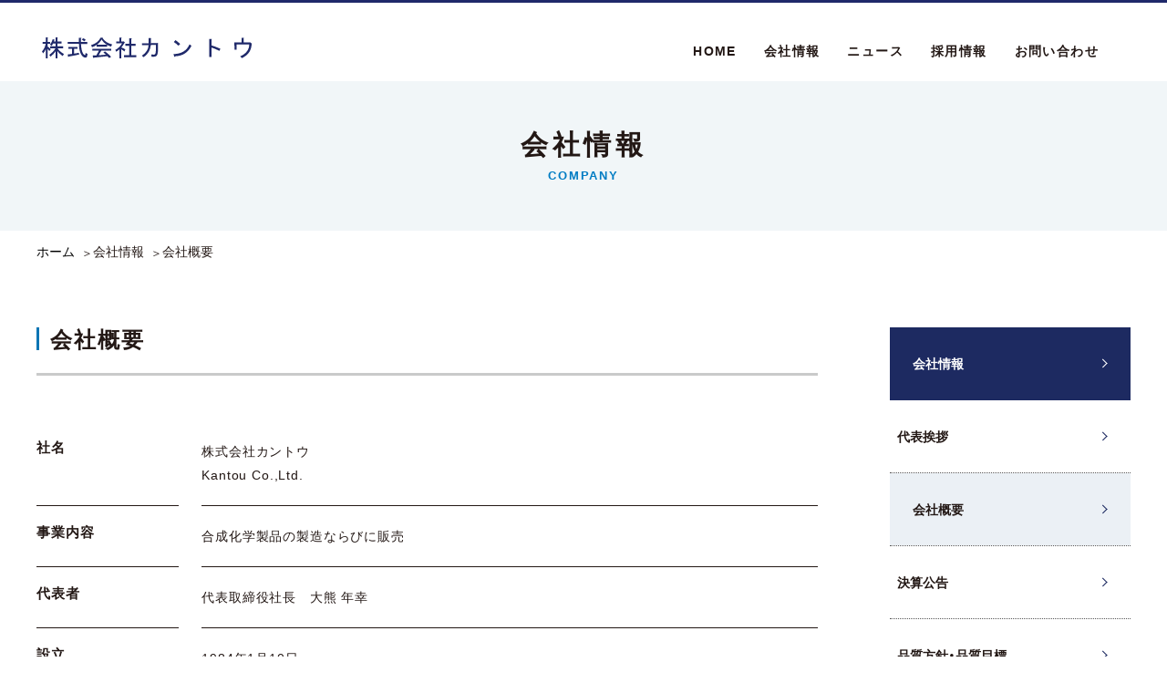

--- FILE ---
content_type: text/html; charset=UTF-8
request_url: https://okr-kantou.co.jp/company/outline/
body_size: 6081
content:
<!DOCTYPE html>
<html lang="ja">
  <head prefix="og: http://ogp.me/ns# article: http://ogp.me/ns/article#">
    <script async src="https://www.googletagmanager.com/gtag/js?id=G-WJM9E57MZJ"></script>
    <script>
      window.dataLayer = window.dataLayer || [];
      function gtag(){dataLayer.push(arguments);}
      gtag('js', new Date());
      
      gtag('config', 'G-WJM9E57MZJ');
    </script>
    <meta charset="utf-8">
    <meta http-equiv="X-UA-Compatible" content="IE=edge">
    <meta name="viewport" content="width=device-width, initial-scale=1, shrink-to-fit=no">
    <title>会社概要 | 会社情報 | 株式会社カントウ</title>
    <meta property="og:title" content="会社概要 | 会社情報 | 株式会社カントウ">
    <meta property="og:url" content="https://okr-kantou.co.jp//company/outline/">
    <meta name="description" content="株式会社カントウは、合成樹脂製品製造（主にラミネート製品）の最終仕上げ加工である製袋加工業務及びスリッター加工業務を通じて社会に貢献しております。">
    <meta property="og:description" content="株式会社カントウは、合成樹脂製品製造（主にラミネート製品）の最終仕上げ加工である製袋加工業務及びスリッター加工業務を通じて社会に貢献しております。">
    <meta property="og:type" content="website">
    <meta property="og:image" content="https://okr-kantou.co.jp//assets/images/ogimage.png">
    <meta property="og:site_name" content="株式会社カントウ">
    <meta name="format-detection" content="telephone=no">
    <link rel="apple-touch-icon" sizes="57x57" href="https://okr-kantou.co.jp/wp/wp-content/themes/kanto/assets/images/favicon/apple-touch-icon-57x57.png">
    <link rel="apple-touch-icon" sizes="60x60" href="https://okr-kantou.co.jp/wp/wp-content/themes/kanto/assets/images/favicon/apple-touch-icon-60x60.png">
    <link rel="apple-touch-icon" sizes="72x72" href="https://okr-kantou.co.jp/wp/wp-content/themes/kanto/assets/images/favicon/apple-touch-icon-72x72.png">
    <link rel="apple-touch-icon" sizes="76x76" href="https://okr-kantou.co.jp/wp/wp-content/themes/kanto/assets/images/favicon/apple-touch-icon-76x76.png">
    <link rel="apple-touch-icon" sizes="114x114" href="https://okr-kantou.co.jp/wp/wp-content/themes/kanto/assets/images/favicon/apple-touch-icon-114x114.png">
    <link rel="apple-touch-icon" sizes="120x120" href="https://okr-kantou.co.jp/wp/wp-content/themes/kanto/assets/images/favicon/apple-touch-icon-120x120.png">
    <link rel="apple-touch-icon" sizes="144x144" href="https://okr-kantou.co.jp/wp/wp-content/themes/kanto/assets/images/favicon/apple-touch-icon-144x144.png">
    <link rel="apple-touch-icon" sizes="152x152" href="https://okr-kantou.co.jp/wp/wp-content/themes/kanto/assets/images/favicon/apple-touch-icon-152x152.png">
    <link rel="apple-touch-icon" sizes="167x167" href="https://okr-kantou.co.jp/wp/wp-content/themes/kanto/assets/images/favicon/apple-touch-icon-167x167.png">
    <link rel="apple-touch-icon" sizes="180x180" href="https://okr-kantou.co.jp/wp/wp-content/themes/kanto/assets/images/favicon/apple-touch-icon-180x180.png">
    <meta name="msapplication-TileColor" content="transparent">
    <meta name="msapplication-TileImage" content="https://okr-kantou.co.jp/wp/wp-content/themes/kanto/assets/images/favicon/mstile-144x144.png">
    <meta name="msapplication-config" content="https://okr-kantou.co.jp/wp/wp-content/themes/kanto/assets/images/favicon/browserconfig.xml">
    <link rel="icon" type="image/png" sizes="16x16" href="https://okr-kantou.co.jp/wp/wp-content/themes/kanto/assets/images/favicon/favicon-16x16.png">
    <link rel="icon" type="image/png" sizes="32x32" href="https://okr-kantou.co.jp/wp/wp-content/themes/kanto/assets/images/favicon/favicon-32x32.png">
    <link rel="icon" href="https://okr-kantou.co.jp/wp/wp-content/themes/kanto/assets/images/favicon/favicon.ico">
    <link rel="stylesheet" type="text/css" media="screen" href="https://okr-kantou.co.jp/wp/wp-content/themes/kanto/assets/css/normalize.css">
    <link rel="stylesheet" type="text/css" media="screen" href="https://cdn.jsdelivr.net/npm/yakuhanjp@3.3.1/dist/css/yakuhanjp.min.css">
    <link rel="stylesheet" type="text/css" media="screen" href="https://okr-kantou.co.jp/wp/wp-content/themes/kanto/assets/css/swiper.min.css">
    <link rel="stylesheet" type="text/css" media="screen" href="https://okr-kantou.co.jp/wp/wp-content/themes/kanto/assets/css/main.css">
    <link href="//fonts.googleapis.com/css?family=Comfortaa:300,400,700|" rel="stylesheet" type="text/css"><meta name='robots' content='max-image-preview:large' />
	<style>img:is([sizes="auto" i], [sizes^="auto," i]) { contain-intrinsic-size: 3000px 1500px }</style>
	<script type="text/javascript">
/* <![CDATA[ */
window._wpemojiSettings = {"baseUrl":"https:\/\/s.w.org\/images\/core\/emoji\/15.0.3\/72x72\/","ext":".png","svgUrl":"https:\/\/s.w.org\/images\/core\/emoji\/15.0.3\/svg\/","svgExt":".svg","source":{"concatemoji":"https:\/\/okr-kantou.co.jp\/wp\/wp-includes\/js\/wp-emoji-release.min.js?ver=6.7.2"}};
/*! This file is auto-generated */
!function(i,n){var o,s,e;function c(e){try{var t={supportTests:e,timestamp:(new Date).valueOf()};sessionStorage.setItem(o,JSON.stringify(t))}catch(e){}}function p(e,t,n){e.clearRect(0,0,e.canvas.width,e.canvas.height),e.fillText(t,0,0);var t=new Uint32Array(e.getImageData(0,0,e.canvas.width,e.canvas.height).data),r=(e.clearRect(0,0,e.canvas.width,e.canvas.height),e.fillText(n,0,0),new Uint32Array(e.getImageData(0,0,e.canvas.width,e.canvas.height).data));return t.every(function(e,t){return e===r[t]})}function u(e,t,n){switch(t){case"flag":return n(e,"\ud83c\udff3\ufe0f\u200d\u26a7\ufe0f","\ud83c\udff3\ufe0f\u200b\u26a7\ufe0f")?!1:!n(e,"\ud83c\uddfa\ud83c\uddf3","\ud83c\uddfa\u200b\ud83c\uddf3")&&!n(e,"\ud83c\udff4\udb40\udc67\udb40\udc62\udb40\udc65\udb40\udc6e\udb40\udc67\udb40\udc7f","\ud83c\udff4\u200b\udb40\udc67\u200b\udb40\udc62\u200b\udb40\udc65\u200b\udb40\udc6e\u200b\udb40\udc67\u200b\udb40\udc7f");case"emoji":return!n(e,"\ud83d\udc26\u200d\u2b1b","\ud83d\udc26\u200b\u2b1b")}return!1}function f(e,t,n){var r="undefined"!=typeof WorkerGlobalScope&&self instanceof WorkerGlobalScope?new OffscreenCanvas(300,150):i.createElement("canvas"),a=r.getContext("2d",{willReadFrequently:!0}),o=(a.textBaseline="top",a.font="600 32px Arial",{});return e.forEach(function(e){o[e]=t(a,e,n)}),o}function t(e){var t=i.createElement("script");t.src=e,t.defer=!0,i.head.appendChild(t)}"undefined"!=typeof Promise&&(o="wpEmojiSettingsSupports",s=["flag","emoji"],n.supports={everything:!0,everythingExceptFlag:!0},e=new Promise(function(e){i.addEventListener("DOMContentLoaded",e,{once:!0})}),new Promise(function(t){var n=function(){try{var e=JSON.parse(sessionStorage.getItem(o));if("object"==typeof e&&"number"==typeof e.timestamp&&(new Date).valueOf()<e.timestamp+604800&&"object"==typeof e.supportTests)return e.supportTests}catch(e){}return null}();if(!n){if("undefined"!=typeof Worker&&"undefined"!=typeof OffscreenCanvas&&"undefined"!=typeof URL&&URL.createObjectURL&&"undefined"!=typeof Blob)try{var e="postMessage("+f.toString()+"("+[JSON.stringify(s),u.toString(),p.toString()].join(",")+"));",r=new Blob([e],{type:"text/javascript"}),a=new Worker(URL.createObjectURL(r),{name:"wpTestEmojiSupports"});return void(a.onmessage=function(e){c(n=e.data),a.terminate(),t(n)})}catch(e){}c(n=f(s,u,p))}t(n)}).then(function(e){for(var t in e)n.supports[t]=e[t],n.supports.everything=n.supports.everything&&n.supports[t],"flag"!==t&&(n.supports.everythingExceptFlag=n.supports.everythingExceptFlag&&n.supports[t]);n.supports.everythingExceptFlag=n.supports.everythingExceptFlag&&!n.supports.flag,n.DOMReady=!1,n.readyCallback=function(){n.DOMReady=!0}}).then(function(){return e}).then(function(){var e;n.supports.everything||(n.readyCallback(),(e=n.source||{}).concatemoji?t(e.concatemoji):e.wpemoji&&e.twemoji&&(t(e.twemoji),t(e.wpemoji)))}))}((window,document),window._wpemojiSettings);
/* ]]> */
</script>
<link rel="https://api.w.org/" href="https://okr-kantou.co.jp/wp-json/" /><link rel="alternate" title="JSON" type="application/json" href="https://okr-kantou.co.jp/wp-json/wp/v2/pages/15" /><link rel="canonical" href="https://okr-kantou.co.jp/company/outline/" />
<link rel='shortlink' href='https://okr-kantou.co.jp/?p=15' />
<link rel="alternate" title="oEmbed (JSON)" type="application/json+oembed" href="https://okr-kantou.co.jp/wp-json/oembed/1.0/embed?url=https%3A%2F%2Fokr-kantou.co.jp%2Fcompany%2Foutline%2F" />
<link rel="alternate" title="oEmbed (XML)" type="text/xml+oembed" href="https://okr-kantou.co.jp/wp-json/oembed/1.0/embed?url=https%3A%2F%2Fokr-kantou.co.jp%2Fcompany%2Foutline%2F&#038;format=xml" />
  </head>
  <body data-rsssl=1 class="outline">
    <div class="outline" id="container">
<header class="header outline"><a class="logo" href="https://okr-kantou.co.jp/">
    <svg version="1.1" id="レイヤー_1" xmlns="http://www.w3.org/2000/svg" xmlns:xlink="http://www.w3.org/1999/xlink" x="0px" y="0px" viewBox="0 0 230 23" style="enable-background:new 0 0 230 23;" xml:space="preserve" alt="株式会社カントウ">
      <g>
        <g>
          <path d="M6.2,23h-2V12.8c-0.7,1.7-1.6,3.3-2.9,4.7L0,15.4c2.1-2.1,3.5-4.9,4.1-8.4H0.8V4.9h3.4V0h1.9            c0.5,0.1,0.6,0.3,0.1,0.6v4.3h2.8v2.2H6.2V10c1.3,0.9,2.5,1.9,3.4,3.1l-1.5,1.9c-0.7-1.2-1.4-2.1-1.9-2.6V23z M17,4.5h4.6v2.2H17            v3.1h6.3v2.2h-6.1c1.2,2.1,3.5,4.2,6.8,6.2l-1.2,2.3c-2.6-1.9-4.6-3.7-5.8-5.6V23h-2v-8c-1.4,2.4-3.4,4.4-5.8,6.1l-1.1-2            c2.9-2,5.2-4.4,6.8-7.2H9.1V9.8H15V6.7h-2.8c-0.4,0.9-1,1.8-1.7,2.7L8.8,7.7C10.1,6.4,11,4.5,11.8,2l2,0.5            c0.4,0.2,0.3,0.4-0.2,0.5l-0.5,1.5H15V0h1.9c0.5,0.1,0.6,0.3,0.1,0.6V4.5z"></path>
          <path d="M47.1,19.4c0.3,0,0.4-0.2,0.5-0.6l0.2-1.7l2.2,1l-0.4,2.4c-0.2,1.1-0.8,1.7-1.8,1.7c-2,0-3.7-1.4-5.1-4.1            c-1.3-2.6-2-6.2-2.1-11H28.2V5h12.3V0.4h2.2c0.7,0.1,0.7,0.4,0.1,0.8V5h7v2.2h-7c0.3,4.6,0.9,7.9,2,9.9            C45.6,18.6,46.4,19.4,47.1,19.4z M40.8,18.8c-3.8,0.8-7.5,1.5-11.4,2.2c-0.1,0.6-0.4,0.7-0.7,0.2l-0.5-2.5            c1.7-0.1,3.3-0.3,4.9-0.6v-5.7h-4v-1.9h10v1.9h-3.9v5.4c1.5-0.2,3.3-0.5,5.3-0.9L40.8,18.8z M45.4,0.9c0.9,0.5,1.8,1.1,2.7,1.9            l-1.8,1.5c-0.7-0.7-1.5-1.3-2.6-1.9L45.4,0.9z"></path>
          <path d="M75.9,10.1c-1.1-0.3-2.6-0.9-4.5-2v2.1H60v-2c-1.8,1.3-3.5,2.1-5.1,2.6L54,8.4c4.7-1.3,8.2-4,10.5-8.2            l2.1,0.3c0.5,0.1,0.6,0.3,0.1,0.6c2.1,3.2,5.6,5.4,10.3,6.6L75.9,10.1z M71.8,20.6l-14.6,1.6c-0.3,0.3-0.6,0.4-0.9,0.2l-0.7-2.5            l4.1-0.2l2.8-5.1h-7.2v-2.2h20.6v2.2H65.1l-3,5l8.2-0.6c-0.9-0.8-1.8-1.6-2.9-2.4l1.8-1.2c3.2,2.4,5.4,4.4,6.6,6l-2.1,1.3            C73.2,22,72.5,21.3,71.8,20.6z M71.2,8c-2.3-1.3-4.3-3.2-5.7-5.7C64,4.7,62.3,6.6,60.3,8H71.2z"></path>
          <path d="M87.1,4.6h2.1l0.4-0.4l1.5,1.5l-0.7,0.5c-0.8,1.5-1.9,3.2-3.3,4.9c1.7,0.5,3.2,1.2,4.4,2.1l-1.1,2.2            c-1.1-0.9-2.2-1.7-3.3-2.3v9.9h-2V13c-1.2,1.1-2.4,2-3.7,2.7l-0.9-2c3.2-1.7,5.7-4.1,7.5-7.3h-6.6V4.6h3.7V0.3H87            c0.5,0.1,0.6,0.3,0.1,0.6V4.6z M98.1,1.7V7h4.6v2.2h-4.6v10.4h5.5v2.2H89.9v-2.2h5.9V9.2h-4.3V7h4.3V0.9H98            C98.7,1,98.7,1.3,98.1,1.7z"></path>
        </g>
        <g>
          <path d="M125,8.2l-5.7,0.2c-0.4,5.6-3.1,10.1-7.9,13.3l-1.7-1.7c4.6-3.1,7.1-6.9,7.3-11.6l-7.1,0.2l-0.2-2l7.4-0.2            V0.8h2.1c0.7,0.1,0.8,0.4,0.2,0.8v4.8l7.9-0.3v6.2c0,3.3-0.3,5.5-0.9,6.9c-0.6,1.3-1.9,2-3.8,2h-2.4l-0.3-2.5            c1,0.1,1.9,0.2,2.6,0.2c1,0,1.6-0.3,1.9-1c0.4-1.1,0.6-2.9,0.6-5.6V8.2z"></path>
          <path d="M164,9.2c-3.6,7.3-9.5,11.2-17.9,11.5c-0.3,0.9-0.7,0.9-1,0.2l-0.8-2.6c8.7-0.2,14.6-3.7,17.6-10.7L164,9.2z             M144.7,5.1l1.7-2.1c1.4,0.9,3.2,2.3,5.3,4.3l-1.9,1.9C148,7.5,146.3,6.1,144.7,5.1z"></path>
          <path d="M195.8,12.5l-1.2,2.3c-3.6-1.8-6.5-3-8.7-3.6v10.4h-2.3V1.7h2c0.8,0.1,0.9,0.3,0.3,0.8v6.3            C189.1,9.7,192.4,11,195.8,12.5z"></path>
          <path d="M230,6.7c0,7.2-3.5,12.6-10.6,16l-1.9-1.9c6.5-2.9,9.8-7.3,9.9-13.1h-14l0.2,5.9h-2.3L211,5.5h7.9v-5h2            c0.8,0.1,0.9,0.3,0.3,0.8v4.2h7.5L230,6.7z"></path>
        </g>
      </g>
    </svg></a>
  <div class="nav">
    <nav class="global-nav">
      <ul>
        <li class=""><a href="https://okr-kantou.co.jp/">HOME</a></li>
        <li class=""><a href="https://okr-kantou.co.jp/company/">会社情報</a></li>
        <li class=""><a href="https://okr-kantou.co.jp/news/">ニュース</a></li>
        <li class=""><a href="https://okr-kantou.co.jp/recruit/">採用情報</a></li>
        <li class=""><a href="https://okr-kantou.co.jp/contact/">お問い合わせ</a></li>
      </ul>
    </nav>
    <div class="hamburger"><span class="icon"></span><span class="icon"></span><span class="icon"></span>
    </div>
  </div>
</header>      <main class="main outline">
        <div class="chapter">
          <h1 class="text-center"><span class="jp">会社情報</span><span class="en">COMPANY</span></h1>
        </div>
        <ol class="list-breadcrumb">
          <li class="item-breadcrumb"><a href="https://okr-kantou.co.jp/">ホーム</a></li>
          <li class="item-breadcrumb"><span>会社情報</span></li>
          <li class="item-breadcrumb"><span>会社概要</span></li>
        </ol>
        <section class="section sec-page" id="first">
          <div class="box-side">
            <aside class="box-aside" style="visibility: visible;">
              <ul class="list-nav-aside">
                <li class="item-aside for-large"><a class="link-nav-aside" href="#">会社情報</a></li>
                <li class="aside-drop"><span class="inner-ttl"><span class="jp">会社情報</span><span class="en">COMPANY</span></span>
                  <ul class="aside-body" style="visibility: visible;">
                    <li class="item-aside-body"><a class="link current" href="https://okr-kantou.co.jp/company/message/">代表挨拶</a></li>
                    <li class="item-aside-body current"><a class="link current" href="https://okr-kantou.co.jp/company/outline/">会社概要</a></li>
                    <li class="item-aside-body"><a class="link current" href="https://okr-kantou.co.jp/settlement/">決算公告</a></li>
                    <li class="item-aside-body"><a class="link current" href="https://okr-kantou.co.jp/company/philosophy/">品質方針・品質目標</a></li>
                    <li class="item-aside-body"><a class="link current" href="https://okr-kantou.co.jp/company/facilities/">拠点紹介</a></li>
                  </ul>
                </li>
              </ul>
            </aside>
          </div>
          <div class="box-content">
            <h2 class="ttl-page-cont">会社概要</h2>
            <dl class="dl-tbl">
              <dt>社名</dt>
              <dd>株式会社カントウ<br>Kantou Co.,Ltd.</dd>
            </dl>
            <dl class="dl-tbl">
              <dt>事業内容</dt>
              <dd>合成化学製品の製造ならびに販売</dd>
            </dl>
            <dl class="dl-tbl">
              <dt>代表者</dt>
              <dd>代表取締役社長　大熊 年幸</dd>
            </dl>
            <dl class="dl-tbl">
              <dt>設立</dt>
              <dd>1984年1月10日</dd>
            </dl>
            <dl class="dl-tbl">
              <dt>資本金</dt>
              <dd>1,000万円（2024年12月31日現在）</dd>
            </dl>
            <dl class="dl-tbl">
              <dt>売上高</dt>
              <dd>2億8千7百万円（2024年度実績）</dd>
            </dl>
            <dl class="dl-tbl">
              <dt>社員数</dt>
              <dd>55名（2024年12月31日現在）</dd>
            </dl>
            <dl class="dl-tbl last">
              <dt>所在地</dt>
              <dd>本社<br>〒355-0034　埼玉県東松山市柏崎58番地<br>Tel：0493-24-5367  Fax：0493-24-5367</dd>
            </dl>
            <h2 class="ttl-page-cont inner">役員</h2>
            <dl class="dl-tbl">
              <dt>代表取締役社長</dt>
              <dd>大熊 年幸</dd>
            </dl>
            <dl class="dl-tbl">
              <dt>取締役</dt>
              <dd>河野 健一郎</dd>
            </dl>
            <dl class="dl-tbl">
              <dt>取締役</dt>
              <dd>吉野 浩市</dd>
            </dl>
            <dl class="dl-tbl last">
              <dt>監査役</dt>
              <dd>新井 光三</dd>
            </dl>
            <h2 class="ttl-page-cont inner">沿革</h2>
            <dl class="dl-tbl">
              <dt>1984年1月</dt>
              <dd>大倉工業株式会社グループ会社として埼玉工場敷地内に株式会社カントウを設立ラミネート製品加工の操業開始</dd>
            </dl>
            <dl class="dl-tbl">
              <dt>2003年9月</dt>
              <dd>ISO9001認証登録取得</dd>
            </dl>
            <dl class="dl-tbl">
              <dt>2006年4月</dt>
              <dd>新工場が竣工し移転</dd>
            </dl>
            <dl class="dl-tbl">
              <dt>2019年1月</dt>
              <dd>大倉工業株式会社から株式会社埼玉オークラが会社分割により設立し、事業継承した事に伴い、株式会社埼玉オークラの子会社となる</dd>
            </dl>
          </div>
        </section>
      </main>
<footer class="footer outline">
  <div class="pagetop text-center"><a href="#">PAGE TOP</a></div>
  <div class="inner">
    <div class="box-logo-nav">
      <div class="inner-logo"><a class="logo" href="https://okr-kantou.co.jp/">
          <svg version="1.1" id="レイヤー_1" xmlns="http://www.w3.org/2000/svg" xmlns:xlink="http://www.w3.org/1999/xlink" x="0px" y="0px" viewBox="0 0 230 23" style="enable-background:new 0 0 230 23;" xml:space="preserve" alt="株式会社カントウ">
            <g>
              <g>
                <path d="M6.2,23h-2V12.8c-0.7,1.7-1.6,3.3-2.9,4.7L0,15.4c2.1-2.1,3.5-4.9,4.1-8.4H0.8V4.9h3.4V0h1.9            c0.5,0.1,0.6,0.3,0.1,0.6v4.3h2.8v2.2H6.2V10c1.3,0.9,2.5,1.9,3.4,3.1l-1.5,1.9c-0.7-1.2-1.4-2.1-1.9-2.6V23z M17,4.5h4.6v2.2H17            v3.1h6.3v2.2h-6.1c1.2,2.1,3.5,4.2,6.8,6.2l-1.2,2.3c-2.6-1.9-4.6-3.7-5.8-5.6V23h-2v-8c-1.4,2.4-3.4,4.4-5.8,6.1l-1.1-2            c2.9-2,5.2-4.4,6.8-7.2H9.1V9.8H15V6.7h-2.8c-0.4,0.9-1,1.8-1.7,2.7L8.8,7.7C10.1,6.4,11,4.5,11.8,2l2,0.5            c0.4,0.2,0.3,0.4-0.2,0.5l-0.5,1.5H15V0h1.9c0.5,0.1,0.6,0.3,0.1,0.6V4.5z"></path>
                <path d="M47.1,19.4c0.3,0,0.4-0.2,0.5-0.6l0.2-1.7l2.2,1l-0.4,2.4c-0.2,1.1-0.8,1.7-1.8,1.7c-2,0-3.7-1.4-5.1-4.1            c-1.3-2.6-2-6.2-2.1-11H28.2V5h12.3V0.4h2.2c0.7,0.1,0.7,0.4,0.1,0.8V5h7v2.2h-7c0.3,4.6,0.9,7.9,2,9.9            C45.6,18.6,46.4,19.4,47.1,19.4z M40.8,18.8c-3.8,0.8-7.5,1.5-11.4,2.2c-0.1,0.6-0.4,0.7-0.7,0.2l-0.5-2.5            c1.7-0.1,3.3-0.3,4.9-0.6v-5.7h-4v-1.9h10v1.9h-3.9v5.4c1.5-0.2,3.3-0.5,5.3-0.9L40.8,18.8z M45.4,0.9c0.9,0.5,1.8,1.1,2.7,1.9            l-1.8,1.5c-0.7-0.7-1.5-1.3-2.6-1.9L45.4,0.9z"></path>
                <path d="M75.9,10.1c-1.1-0.3-2.6-0.9-4.5-2v2.1H60v-2c-1.8,1.3-3.5,2.1-5.1,2.6L54,8.4c4.7-1.3,8.2-4,10.5-8.2            l2.1,0.3c0.5,0.1,0.6,0.3,0.1,0.6c2.1,3.2,5.6,5.4,10.3,6.6L75.9,10.1z M71.8,20.6l-14.6,1.6c-0.3,0.3-0.6,0.4-0.9,0.2l-0.7-2.5            l4.1-0.2l2.8-5.1h-7.2v-2.2h20.6v2.2H65.1l-3,5l8.2-0.6c-0.9-0.8-1.8-1.6-2.9-2.4l1.8-1.2c3.2,2.4,5.4,4.4,6.6,6l-2.1,1.3            C73.2,22,72.5,21.3,71.8,20.6z M71.2,8c-2.3-1.3-4.3-3.2-5.7-5.7C64,4.7,62.3,6.6,60.3,8H71.2z"></path>
                <path d="M87.1,4.6h2.1l0.4-0.4l1.5,1.5l-0.7,0.5c-0.8,1.5-1.9,3.2-3.3,4.9c1.7,0.5,3.2,1.2,4.4,2.1l-1.1,2.2            c-1.1-0.9-2.2-1.7-3.3-2.3v9.9h-2V13c-1.2,1.1-2.4,2-3.7,2.7l-0.9-2c3.2-1.7,5.7-4.1,7.5-7.3h-6.6V4.6h3.7V0.3H87            c0.5,0.1,0.6,0.3,0.1,0.6V4.6z M98.1,1.7V7h4.6v2.2h-4.6v10.4h5.5v2.2H89.9v-2.2h5.9V9.2h-4.3V7h4.3V0.9H98            C98.7,1,98.7,1.3,98.1,1.7z"></path>
              </g>
              <g>
                <path d="M125,8.2l-5.7,0.2c-0.4,5.6-3.1,10.1-7.9,13.3l-1.7-1.7c4.6-3.1,7.1-6.9,7.3-11.6l-7.1,0.2l-0.2-2l7.4-0.2            V0.8h2.1c0.7,0.1,0.8,0.4,0.2,0.8v4.8l7.9-0.3v6.2c0,3.3-0.3,5.5-0.9,6.9c-0.6,1.3-1.9,2-3.8,2h-2.4l-0.3-2.5            c1,0.1,1.9,0.2,2.6,0.2c1,0,1.6-0.3,1.9-1c0.4-1.1,0.6-2.9,0.6-5.6V8.2z"></path>
                <path d="M164,9.2c-3.6,7.3-9.5,11.2-17.9,11.5c-0.3,0.9-0.7,0.9-1,0.2l-0.8-2.6c8.7-0.2,14.6-3.7,17.6-10.7L164,9.2z             M144.7,5.1l1.7-2.1c1.4,0.9,3.2,2.3,5.3,4.3l-1.9,1.9C148,7.5,146.3,6.1,144.7,5.1z"></path>
                <path d="M195.8,12.5l-1.2,2.3c-3.6-1.8-6.5-3-8.7-3.6v10.4h-2.3V1.7h2c0.8,0.1,0.9,0.3,0.3,0.8v6.3            C189.1,9.7,192.4,11,195.8,12.5z"></path>
                <path d="M230,6.7c0,7.2-3.5,12.6-10.6,16l-1.9-1.9c6.5-2.9,9.8-7.3,9.9-13.1h-14l0.2,5.9h-2.3L211,5.5h7.9v-5h2            c0.8,0.1,0.9,0.3,0.3,0.8v4.2h7.5L230,6.7z"></path>
              </g>
            </g>
          </svg></a>
        <p class="txt-address for-large">〒355-0034 埼玉県東松山市柏崎58番地 TEL 0493-24-5367</p>
      </div>
      <div class="list-footer-nav">
        <li class="item-footer-nav "><a href="https://okr-kantou.co.jp/company/">会社情報</a></li>
        <li class="item-footer-nav "><a href="https://okr-kantou.co.jp/news/">ニュース</a></li>
        <li class="item-footer-nav "><a href="https://okr-kantou.co.jp/recruit/">採用情報</a></li>
        <li class="item-footer-nav "><a href="https://okr-kantou.co.jp/contact/">お問い合わせ</a></li>
        <li class="item-footer-nav for-small privacy"><a href="https://okr-kantou.co.jp//privacy/">プライバシーポリシー</a></li>
        <li class="item-footer-nav for-small official blank"><a href="https://www.okr-ind.co.jp/" target="_blank"><span>大倉工業株式会社ウェブサイト</span></a></li>
      </div>
    </div>
    <hr class="hr-footer for-large"/>
    <div class="box-copy">
      <div class="list-footer-btm-nav">
        <li class="item-footer-btm-nav"><a href="https://okr-kantou.co.jp//privacy/">プライバシーポリシー</a></li>
        <li class="item-footer-btm-nav blank"><a href="https://www.okr-ind.co.jp/" target="_blank">大倉工業株式会社ウェブサイト</a></li>
      </div><small class="copyright">&copy; 2020 Kantou Co.,Ltd. All Rights Reserved.</small>
    </div>
  </div>
</footer>      <div class="loading">
        <div class="element">
          <div class="loader"></div>
        </div>
      </div>
    </div>    <script type="text/javascript" src="https://okr-kantou.co.jp/wp/wp-content/themes/kanto/assets/js/jquery.min.js"></script>
    <script type="text/javascript" src="https://okr-kantou.co.jp/wp/wp-content/themes/kanto/assets/js/main.min.js"></script>
    <script type="text/javascript">
      $(function(){
          var
          $container = $('#container');
      
      });
    </script>
  </body>
</html>

--- FILE ---
content_type: text/css
request_url: https://okr-kantou.co.jp/wp/wp-content/themes/kanto/assets/css/main.css
body_size: 11188
content:
.hover-fade{-webkit-transition-property:opacity;transition-property:opacity;-webkit-transition-duration:.3s;transition-duration:.3s;-webkit-transition-timing-function:ease;transition-timing-function:ease;-webkit-transition-delay:0;transition-delay:0}.hover-fade:hover{opacity:.6}.hover-underline:hover{text-decoration:underline}*{-webkit-box-sizing:inherit;box-sizing:inherit}html{-webkit-box-sizing:border-box;box-sizing:border-box;font-size:14px;height:100%}body{font-family:YakuHanJPs, 'Hiragino Kaku Gothic Pro', MyYuGothicM, Meiryo, sans-serif;font-size:10px;height:100%;color:#000}h1,h2,h3,h4,h5,ul,dl{font-weight:normal;margin:0;padding:0}ul,ol{padding:0;margin:0;list-style-type:none}a{font-size:14px;color:#000;outline:0;text-decoration:none}a img{-webkit-transition:opacity 0.5s ease-out;transition:opacity 0.5s ease-out}p,dt,dd,li{font-size:14px;margin:0;padding:0}p a,p span,dt a,dt span,dd a,dd span,li a,li span{font-size:inherit}table{width:100%;border-collapse:collapse}table th,table td{font-size:14px;padding:0.5em 1em}table th dt,table th dd,table th li,table th a,table th span,table td dt,table td dd,table td li,table td a,table td span{font-size:inherit}figure{margin:0}.cms-content h1,.cms-content h2{font-size:20px;letter-spacing:0.13em;line-height:1.6}.cms-content h3{font-size:18px;line-height:1.6;letter-spacing:0.13em}.cms-content h4{font-size:15px;font-weight:bold}.cms-content strong{font-weight:bold}.cms-content ul{overflow:hidden}.cms-content ul li{padding-left:1em}.cms-content ul li:last-child{margin-bottom:0}.cms-content ul li:before{content:"・";margin-left:-1rem;width:1rem}.cms-content ol{list-style-type:decimal;overflow:visible;padding-left:2rem}.cms-content ol li:last-child{margin-bottom:0}.cms-content ul,.cms-content ol{list-style-position:outside}.cms-content li{font-size:14px;line-height:1.9}.cms-content p{font-size:14px;letter-spacing:0.18em;line-height:1.9;margin:0}.cms-content img{display:block;max-width:100%;margin-right:auto;margin-left:auto;height:auto}.cms-content a{-webkit-transition-property:color;transition-property:color;-webkit-transition-duration:.3s;transition-duration:.3s;-webkit-transition-timing-function:ease;transition-timing-function:ease;-webkit-transition-delay:0;transition-delay:0;display:inline-block;text-decoration:underline}.cms-content a:after{font-family:"fontello";font-style:normal;font-weight:normal;speak:none;display:block;text-decoration:inherit;width:1em;text-align:center;font-variant:normal;text-transform:none;-webkit-font-smoothing:antialiased;-moz-osx-font-smoothing:grayscale;content:'\e802';font-size:13px;display:inline-block}.cms-content a:hover{color:#2196f3}.cms-content pre{background-color:#efefef;-webkit-box-sizing:border-box;box-sizing:border-box;border-radius:4px;color:#3e3a39;display:block;font-size:15px;line-height:2;overflow:hidden;padding:20px;width:100%;white-space:pre-line}.cms-content .wp-caption{max-width:100%}.cms-content .wp-caption-text{font-size:13px;letter-spacing:0.18em;line-height:1.9;margin:0}.cms-content .aligncenter{display:block;margin:0 auto}.cms-content .alignleft{float:left}.cms-content h2+*{margin-top:34px}.cms-content h3+*{margin-top:25px}.cms-content h4+*,.cms-content ul+*,.cms-content ol+*,.cms-content p+*,.cms-content p+p{margin-top:15px}.cms-content *+h2{margin-top:60px}.cms-content p+h3{margin-top:25px}.cms-content p+p>img,.cms-content .wp-caption+p{margin-top:25px}.cms-content img+.wp-caption-text{margin-top:15px}.cms-content *:last-child{margin-bottom:0}.pager{display:-webkit-box;display:-webkit-flex;display:-ms-flexbox;display:flex;-webkit-flex-wrap:nowrap;-ms-flex-wrap:nowrap;flex-wrap:nowrap;-webkit-box-pack:center;-webkit-justify-content:center;-ms-flex-pack:center;justify-content:center;font-size:15px;text-align:center}.pager .page-numbers{border:none;font-size:15px;margin:2px 12px;padding:10px 4px;position:relative;text-decoration:none;-webkit-transition:opacity 0.5s ease-out;transition:opacity 0.5s ease-out}.pager .page-numbers:after{content:"";display:block;height:2px;width:100%;position:absolute;top:auto;right:0;bottom:0;left:0;-webkit-transition-property:-webkit-transform;transition-property:-webkit-transform;transition-property:transform;transition-property:transform, -webkit-transform;-webkit-transition-duration:.3s;transition-duration:.3s;-webkit-transition-timing-function:ease;transition-timing-function:ease;-webkit-transition-delay:0;transition-delay:0;background-color:#2196f3;margin:auto;-webkit-transform:scaleX(0);transform:scaleX(0);-webkit-transform-origin:right top;transform-origin:right top}.pager .page-numbers:hover,.pager .page-numbers.current{color:#2196f3}.pager .page-numbers:hover:after,.pager .page-numbers.current:after{-webkit-transform-origin:left top;transform-origin:left top;-webkit-transform:scaleX(1);transform:scaleX(1)}.pager .page-numbers.dots:hover{border-bottom:0;color:#000}.pager .page-numbers.dots:after{content:none}.pager .page-numbers.prev{letter-spacing:0.5em;margin-right:30px}.pager .page-numbers.prev:before{font-family:"fontello";font-style:normal;font-weight:normal;speak:none;display:block;text-decoration:inherit;width:1em;text-align:center;font-variant:normal;text-transform:none;-webkit-font-smoothing:antialiased;-moz-osx-font-smoothing:grayscale;content:"";display:inline-block;font-size:13px;line-height:1;margin-right:20px}.pager .page-numbers.next{letter-spacing:0.5em;margin-left:30px}.pager .page-numbers.next:after{font-family:"fontello";font-style:normal;font-weight:normal;speak:none;display:block;text-decoration:inherit;width:1em;text-align:center;font-variant:normal;text-transform:none;-webkit-font-smoothing:antialiased;-moz-osx-font-smoothing:grayscale;background-color:transparent;content:"";display:inline-block;font-size:13px;height:auto;line-height:1;margin-left:20px;position:static;-webkit-transform:scaleX(1);transform:scaleX(1);width:auto}.pager .page-numbers.next:before{content:"";display:block;height:2px;width:100%;position:absolute;top:auto;right:0;bottom:0;left:0;-webkit-transition-property:-webkit-transform;transition-property:-webkit-transform;transition-property:transform;transition-property:transform, -webkit-transform;-webkit-transition-duration:.3s;transition-duration:.3s;-webkit-transition-timing-function:ease;transition-timing-function:ease;-webkit-transition-delay:0;transition-delay:0;background-color:#2196f3;margin:auto;-webkit-transform:scaleX(0);transform:scaleX(0);-webkit-transform-origin:right top;transform-origin:right top}.pager .page-numbers.next:hover{color:#2196f3}.pager .page-numbers.next:hover:before{-webkit-transform-origin:left top;transform-origin:left top;-webkit-transform:scaleX(1);transform:scaleX(1)}.form .required{color:#2196f3;text-align:center}.form input,.form select,.form textarea{-webkit-appearance:none;-moz-appearance:none;appearance:none;background-color:#fff;border:1px solid #ccc;-webkit-box-shadow:none;box-shadow:none;font-size:15px;outline:0;-webkit-transition:background-color 0.2s ease-out, border-color 0.2s ease-out;transition:background-color 0.2s ease-out, border-color 0.2s ease-out}.form input:hover,.form select:hover,.form textarea:hover{border-color:#ccc}.form input:focus,.form select:focus,.form textarea:focus{border-color:#2196f3}.form input[type="text"],.form input[type="email"],.form textarea{border-radius:0;padding:15px}.form input[type="radio"],.form input[type="checkbox"]{-webkit-box-shadow:inset 0 0 0 3px #fff;box-shadow:inset 0 0 0 3px #fff;height:16px;margin-right:10px;vertical-align:middle;width:16px}.form input[type="radio"]:hover,.form input[type="checkbox"]:hover{background-color:#9e9e9e;-webkit-box-shadow:inset 0 0 0 3px #fff;box-shadow:inset 0 0 0 3px #fff}.form input[type="radio"]:checked,.form input[type="checkbox"]:checked{background-color:#2196f3;-webkit-box-shadow:inset 0 0 0 3px #fff;box-shadow:inset 0 0 0 3px #fff}.form input[type="radio"]{border-radius:10px}.form input[type="checkbox"]{border-radius:0}.form select{background:url(../images/common/icon-arrow-under.png) 95% center no-repeat #fff;border-radius:0;padding:15px 30px 15px 15px}.form textarea{height:200px}.form label{display:inline-block;padding-right:70px;vertical-align:top}.form .full{width:100%}.form .half{width:50%}.form .small{width:15%}.form .error{color:#f44336;display:block;letter-spacing:0.18em;margin-top:10px}.form .mwform-radio-field{display:block;margin-top:15px}.form .mwform-radio-field.horizontal-item{display:inline-block;margin-top:0}.bg-black{background-color:#000}.bg-white{background-color:#fff}.color-black{color:#000}.color-white{color:#fff}.mt1{margin-top:1rem}.mt2{margin-top:2rem}.mt3{margin-top:3rem}.mt4{margin-top:4rem}.mt5{margin-top:5rem}.mt6{margin-top:6rem}.mt7{margin-top:7rem}.mt8{margin-top:8rem}.mt05{margin-top:.5rem}.mt15{margin-top:1.5rem}.mt25{margin-top:2.5rem}.mb1{margin-bottom:1rem}.mb2{margin-bottom:2rem}.mb3{margin-bottom:3rem}.mb4{margin-bottom:4rem}.mb5{margin-bottom:5rem}.mb6{margin-bottom:6rem}.mb7{margin-bottom:7rem}.mb8{margin-bottom:8rem}.mb05{margin-bottom:.5rem}.mb15{margin-bottom:1.5rem}.mb25{margin-bottom:2.5rem}@font-face{font-family:'fontello';src:local("fontello"),url("../icon/fontello.eot");src:local("fontello"),url("../icon/fontello.eot#iefix") format("embedded-opentype");src:local("fontello"),url("../icon/fontello.woff2") format("woff2");src:local("fontello"),url("../icon/fontello.woff") format("woff");src:local("fontello"),url("../icon/fontello.ttf") format("truetype");font-weight:normal;font-style:normal}[class^="icon-"]:before,[class*=" icon-"]:before,[class^="icon-"]:after,[class*=" icon-"]:after{font-family:"fontello";font-style:normal;font-weight:normal;speak:none;display:inline-block;text-decoration:inherit;width:1em;margin-right:.2em;text-align:center;font-variant:normal;text-transform:none;line-height:1em;margin-left:.2em;-webkit-font-smoothing:antialiased;-moz-osx-font-smoothing:grayscale}.icon-arrow-upper:before,.icon-arrow-upper-a:after{content:""}.icon-arrow-upper-thin:before,.icon-arrow-upper-thin-a:after{content:""}.icon-arrow-under:before,.icon-arrow-under-a:after{content:""}.icon-arrow-under-thin:before,.icon-arrow-under-thin-a:after{content:""}.icon-arrow-right:before,.icon-arrow-right-a:after{content:""}.icon-arrow-right-thin:before,.icon-arrow-right-thin-a:after{content:""}.icon-arrow-left:before,.icon-arrow-left-a:after{content:""}.icon-arrow-left-thin:before,.icon-arrow-left-thin-a:after{content:""}.icon-arrow-roll:before,.icon-arrow-roll-a:after{content:""}.icon-popup:before,.icon-popup-a:after{content:""}.icon-sns-facebook:before,.icon-sns-facebook-a:after{content:""}.icon-sns-twitter:before,.icon-sns-twitter-a:after{content:""}.icon-sns-instagram:before,.icon-sns-instagram-a:after{content:""}@font-face{font-family:'M+ 2m light';src:url("../fonts/mplus-2p-light.eot")}@font-face{font-family:'M+ 2p light';font-style:normal;src:local("M+ 2p light"),url("../fonts/mplus-2p-light.woff") format("woff");src:local("M+ 2p light"),url("../fonts/mplus-2p-light.ttf") format("truetype")}@font-face{font-family:'M+ 2m regular';src:url("../fonts/mplus-2p-regular.eot")}@font-face{font-family:'M+ 2p regular';font-style:normal;src:local("M+ 2p regular"),url("../fonts/mplus-2p-regular.woff") format("woff");src:local("M+ 2p regular"),url("../fonts/mplus-2p-regular.ttf") format("truetype")}@font-face{font-family:'M+ 2m medium';src:url("../fonts/mplus-2p-medium.eot")}@font-face{font-family:'M+ 2p medium';font-style:normal;src:local("M+ 2p medium"),url("../fonts/mplus-2p-medium.woff") format("woff");src:local("M+ 2p medium"),url("../fonts/mplus-2p-medium.ttf") format("truetype")}@font-face{font-family:'M+ 2p bold';src:url("../fonts/mplus-2p-bold.eot")}@font-face{font-family:'M+ 2p bold';font-style:normal;src:local("M+ 2p bold"),url("../fonts/mplus-2p-bold.woff") format("woff");src:local("M+ 2p bold"),url("../fonts/mplus-2p-bold.ttf") format("truetype")}@font-face{font-family:'MyYuGothicM';font-weight:normal;src:local("YuGothic-Medium"),local("Yu Gothic Medium"),local("YuGothic-Regular")}@font-face{font-family:'MyYuGothicM';font-weight:bold;src:local("YuGothic-Bold"),local("Yu Gothic")}.ul-anno{overflow:hidden}.ul-anno li{padding-left:1em}.ul-anno li:last-child{margin-bottom:0}.ul-anno li:before{content:"*";margin-left:-1rem;width:1rem}.ul-anno-z{overflow:hidden}.ul-anno-z li{padding-left:1em}.ul-anno-z li:last-child{margin-bottom:0}.ul-anno-z li:before{content:"※";margin-left:-1rem;width:1rem}.ul-disc{overflow:hidden}.ul-disc li{padding-left:1em}.ul-disc li:last-child{margin-bottom:0}.ul-disc li:before{content:"・";margin-left:-1rem;width:1rem}.ul-dcircle{overflow:hidden}.ul-dcircle li{padding-left:1em}.ul-dcircle li:last-child{margin-bottom:0}.ul-dcircle li:before{content:"◎";margin-left:-1rem;width:1rem}.ul-hyp{overflow:hidden}.ul-hyp li{padding-left:1em}.ul-hyp li:last-child{margin-bottom:0}.ul-hyp li:before{content:"-";margin-left:-1rem;width:1rem}.ol-number{list-style-type:decimal;overflow:visible;padding-left:2rem}.ol-number li:last-child{margin-bottom:0}.ol-lower{list-style-type:lower-alpha;overflow:visible;padding-left:2rem}.ol-lower li:last-child{margin-bottom:0}.ol-upper{list-style-type:upper-alpha;overflow:visible;padding-left:2rem}.ol-upper li:last-child{margin-bottom:0}.text-center{text-align:center}.text-center img{margin-left:auto;margin-right:auto}.text-center-large{text-align:center}.text-right{text-align:right}.text-right img{margin-left:auto;margin-right:0}.text-right-large{text-align:right}.text-justify{text-align:justify}.bold{font-weight:bold}.nowrap{white-space:nowrap}.content-primary{margin-right:auto;margin-left:auto;width:960px}.content-secondary{margin-right:auto;margin-left:auto;width:800px}.content-grid{margin-right:auto;margin-left:auto;max-width:1000px}.content-gridline{margin-right:auto;margin-left:auto;max-width:1040px}.content-gridsecondary{margin-right:auto;margin-left:auto;max-width:840px}.content-gridmax{margin-right:auto;margin-left:auto;max-width:1320px}.content-gridriquid{margin-right:auto;margin-left:auto;max-width:100%}.content-gridriquid [class*="column"]{padding-right:0;padding-left:0}.for-small{display:none}.dl-side{overflow:hidden}.dl-side dt,.dl-side dd{float:left}.dl-side dt{clear:both;width:25%}.dl-side dd{width:75%}.dl-side.-border{border-top:1px solid #ccc}.dl-side.-border dt,.dl-side.-border dd{border-bottom:1px solid #ccc;margin-bottom:0;padding:12px 0}.dl-side.-column3-7 dt{width:30%}.dl-side.-column3-7 dd{width:70%}.dl-side.-column4-6 dt{width:40%}.dl-side.-column4-6 dd{width:60%}.dl-side.-half dt{width:50%}.dl-side.-half dd{width:50%}.block{display:block}.block-all{display:block}.google-map{height:380px;margin:30px 0 60px;width:100%}.grid{display:-webkit-box;display:-webkit-flex;display:-ms-flexbox;display:flex;-webkit-flex-wrap:wrap;-ms-flex-wrap:wrap;flex-wrap:wrap;margin-right:auto;margin-left:auto;width:100%}.grid>[class*="column"]{padding-right:20px;padding-left:20px}.grid>.column1{width:8.33333%}.grid>.column2{width:16.66667%}.grid>.column3{width:25%}.grid>.column4{width:33.33333%}.grid>.column5{width:41.66667%}.grid>.column6{width:50%}.grid>.column7{width:58.33333%}.grid>.column8{width:66.66667%}.grid>.column9{width:75%}.grid>.column10{width:83.33333%}.grid>.column11{width:91.66667%}.grid>.column12{width:100%}.grid.-reflect{-webkit-box-orient:horizontal;-webkit-box-direction:reverse;-webkit-flex-direction:row-reverse;-ms-flex-direction:row-reverse;flex-direction:row-reverse}.grid.-center{-webkit-box-pack:center;-webkit-justify-content:center;-ms-flex-pack:center;justify-content:center}.grid.-line>[class*="column"]{padding-right:40px;padding-left:40px}.grid.-line>[class*="column"]:not(:first-child){border-left:1px solid #ccc}.grid.-nest{margin-right:-20px;margin-left:-20px;width:auto}.hamburger{height:55px;position:relative;width:55px;z-index:100}.hamburger>.icon{background-color:#000;display:block;height:2px;position:absolute;left:19px;-webkit-transition:all 0.2s ease-out;transition:all 0.2s ease-out;width:31px}.hamburger>.icon:nth-child(1){top:24px}.hamburger>.icon:nth-child(2){top:32px}.hamburger>.icon:nth-child(3){top:40px}.hamburger.-open>.icon:nth-child(1),.hamburger.-open>.icon:nth-child(3){top:33px}.hamburger.-open>.icon:nth-child(1){-webkit-transform:rotate(45deg);transform:rotate(45deg)}.hamburger.-open>.icon:nth-child(2){display:none}.hamburger.-open>.icon:nth-child(3){-webkit-transform:rotate(-45deg);transform:rotate(-45deg)}.img-fit{height:auto;width:100%}.loading{background-color:#fff;position:fixed;top:0;left:0;height:100%;width:100%;z-index:100}.loading>.element{margin:auto;position:absolute;top:50%;right:0;left:0;text-align:center;-webkit-transform:translateY(-60%);transform:translateY(-60%)}.loading>.element>.loader{-webkit-animation:loadingSpinner 1.2s infinite linear;animation:loadingSpinner 1.2s infinite linear;border-radius:50%;background:-webkit-gradient(linear, left top, right top, color-stop(10%, #969696), color-stop(42%, rgba(150,150,150,0)));background:linear-gradient(to right, #969696 10%, rgba(150,150,150,0) 42%);height:60px;margin:50px auto;position:relative;text-indent:-9999em;-webkit-transform:translateZ(0);transform:translateZ(0);width:60px}.loading>.element>.loader::before{content:"";display:block;height:30px;width:30px;background-color:#969696;border-radius:100% 0 0 0;position:absolute;top:0;left:0}.loading>.element>.loader::after{content:"";display:block;height:45px;width:45px;background-color:#fff;border-radius:50%;margin:auto;position:absolute;top:0;right:0;bottom:0;left:0}@-webkit-keyframes loadingSpinner{0%{-webkit-transform:rotate(0deg);transform:rotate(0deg)}100%{-webkit-transform:rotate(360deg);transform:rotate(360deg)}}@keyframes loadingSpinner{0%{-webkit-transform:rotate(0deg);transform:rotate(0deg)}100%{-webkit-transform:rotate(360deg);transform:rotate(360deg)}}.table-background thead th{background-color:#eeeeee}.table-background tbody tr:nth-child(even){background-color:#eeeeee}.table-border{border:1px solid #ccc;border-bottom:none}.table-border th,.table-border td{border-bottom:1px solid #ccc;border-right:1px solid #ccc}html,body{height:100%}body{color:#231815}body img{max-width:100%;-webkit-backface-visibility:hidden;backface-visibility:hidden}.header{background-color:#fff;display:-webkit-box;display:-webkit-flex;display:-ms-flexbox;display:flex;-webkit-box-align:start;-webkit-align-items:flex-start;-ms-flex-align:start;align-items:flex-start;-webkit-box-pack:justify;-webkit-justify-content:space-between;-ms-flex-pack:justify;justify-content:space-between;width:100%;z-index:15;padding:30px 60px 0 26px;border-top:3px solid #1f296a}.header>.logo{font-family:'Comfortaa', sans-serif;font-weight:700;font-size:2em;display:inline-block;padding:8px 20px}.header>.logo svg{fill:#1f296a;height:23px;width:230px}.header>.nav{display:-webkit-box;display:-webkit-flex;display:-ms-flexbox;display:flex;-webkit-box-align:center;-webkit-align-items:center;-ms-flex-align:center;align-items:center}.header>.nav ul li{font-family:'Comfortaa', sans-serif;font-size:1.3em;font-weight:700;margin:0 15px 0;padding:0}.header>.nav ul li.current{border-bottom:3px solid #1d2a61}.header>.nav ul li a{font-family:YakuHanJP, MyYuGothicM, 'Hiragino Kaku Gothic Pro', Meiryo, sans-serif;color:#231815;display:inline-block;font-size:14px;font-weight:bold;letter-spacing:.1em;padding:15px 0 25px}.header>.nav ul li a:hover{text-decoration:none}.hamburger{display:none}.global-nav ul{display:-webkit-box;display:-webkit-flex;display:-ms-flexbox;display:flex}.section.sec-page{display:-webkit-box;display:-webkit-flex;display:-ms-flexbox;display:flex;-webkit-box-orient:horizontal;-webkit-box-direction:reverse;-webkit-flex-direction:row-reverse;-ms-flex-direction:row-reverse;flex-direction:row-reverse;-webkit-box-pack:justify;-webkit-justify-content:space-between;-ms-flex-pack:justify;justify-content:space-between;margin:0 auto;max-width:1200px;padding:75px 0 95px}.ttl-page-cont{font-family:YakuHanJP, MyYuGothicM, 'Hiragino Kaku Gothic Pro', Meiryo, sans-serif;border-bottom:2.5px solid #c9caca;font-size:24px;font-weight:bold;letter-spacing:.08em;margin-bottom:50px;padding-bottom:23px;padding-left:15px;position:relative;width:100%}.ttl-page-cont:before{background-color:#0b75b4;content:'';display:block;height:25px;left:0;position:absolute;top:0;width:3px}.box-side{width:22%}aside.box-aside{width:100%}aside.box-aside .list-nav-aside{width:100%}aside.box-aside .list-nav-aside li{width:100%;height:80px}aside.box-aside .list-nav-aside li.item-aside .link-nav-aside{font-family:YakuHanJP, MyYuGothicM, 'Hiragino Kaku Gothic Pro', Meiryo, sans-serif;-webkit-box-align:center;-webkit-align-items:center;-ms-flex-align:center;align-items:center;background-color:#1d2a61;color:#fff;display:-webkit-box;display:-webkit-flex;display:-ms-flexbox;display:flex;font-weight:bold;height:100%;padding:0 2.4rem 0 25px;pointer-events:none;position:relative;position:relative;-webkit-transition:background-color .2s ease-in-out;transition:background-color .2s ease-in-out;width:100%}aside.box-aside .list-nav-aside li.item-aside .link-nav-aside:after{border-right:1px solid #fff;border-top:1px solid #fff;content:'';display:inline-block;height:.45em;left:auto;margin:auto;position:absolute;right:3em;-webkit-transform:translateX(15px) rotate(45deg);transform:translateX(15px) rotate(45deg);width:.45em}aside.box-aside .list-nav-aside li.aside-drop .inner-ttl{display:none}aside.box-aside .list-nav-aside li.aside-drop.active .inner-ttl:after{-webkit-transform:rotate(-45deg) translateY(-3px);transform:rotate(-45deg) translateY(-3px)}aside.box-aside .list-nav-aside li.aside-drop .aside-body .item-aside-body{border-bottom:1px dotted #585757}aside.box-aside .list-nav-aside li.aside-drop .aside-body .item-aside-body.current a{background-color:#ebf0f5;padding:0 2.4rem 0 25px}aside.box-aside .list-nav-aside li.aside-drop .aside-body .item-aside-body a{font-family:YakuHanJP, MyYuGothicM, 'Hiragino Kaku Gothic Pro', Meiryo, sans-serif;-webkit-box-align:center;-webkit-align-items:center;-ms-flex-align:center;align-items:center;color:#221714;display:-webkit-box;display:-webkit-flex;display:-ms-flexbox;display:flex;font-weight:bold;height:100%;padding:0 2.4rem 0 8px;position:relative;-webkit-transition:background-color .2s ease-in-out;transition:background-color .2s ease-in-out;width:100%}aside.box-aside .list-nav-aside li.aside-drop .aside-body .item-aside-body a:hover{background-color:#ebf0f5}aside.box-aside .list-nav-aside li.aside-drop .aside-body .item-aside-body a:after{border-right:1px solid #1d2a61;border-top:1px solid #1d2a61;content:'';display:inline-block;height:.45em;left:auto;margin:auto;position:absolute;right:3em;-webkit-transform:translateX(15px) rotate(45deg);transform:translateX(15px) rotate(45deg);width:.45em}.chapter{-webkit-box-align:center;-webkit-align-items:center;-ms-flex-align:center;align-items:center;background-color:#f1f6f8;display:-webkit-box;display:-webkit-flex;display:-ms-flexbox;display:flex;height:164px;-webkit-box-pack:center;-webkit-justify-content:center;-ms-flex-pack:center;justify-content:center;width:100%}.chapter .text-center span{display:block}.chapter .text-center span.jp{font-family:YakuHanJP, MyYuGothicM, 'Hiragino Kaku Gothic Pro', Meiryo, sans-serif;font-size:30px;font-weight:bold;letter-spacing:.15em;margin-bottom:10px}.chapter .text-center span.en{font-family:'Roboto', sans-serif;color:#007cc3;font-size:13px;font-weight:bold;letter-spacing:.15em}.list-breadcrumb{font-family:YakuHanJP, Meiryo, sans-serif;display:-webkit-box;display:-webkit-flex;display:-ms-flexbox;display:flex;margin:15px auto 0;max-width:1200px}.list-breadcrumb .item-breadcrumb{padding-right:20px}.list-breadcrumb .item-breadcrumb:not(:last-child){position:relative}.list-breadcrumb .item-breadcrumb:not(:last-child):after{content:'＞';display:block;font-size:13px;position:absolute;right:0;top:2.5px}.list-breadcrumb .item-breadcrumb a:hover{text-decoration:underline}.footer{background-color:#202a67;overflow:hidden;padding:0 0;position:relative;z-index:2}.footer>.pagetop{-webkit-box-align:center;-webkit-align-items:center;-ms-flex-align:center;align-items:center;background-color:#eef2f6;display:-webkit-box;display:-webkit-flex;display:-ms-flexbox;display:flex;-webkit-box-orient:vertical;-webkit-box-direction:normal;-webkit-flex-direction:column;-ms-flex-direction:column;flex-direction:column;height:60px;-webkit-box-pack:center;-webkit-justify-content:center;-ms-flex-pack:center;justify-content:center}.footer.home>.pagetop{background-color:#fff}.footer>.pagetop>a{font-family:'Roboto', sans-serif;background-color:#dbe2ea;color:#6e7276;font-size:12px;font-weight:bold;height:60px;letter-spacing:.2em;line-height:60px;-webkit-transition:.3s ease-in-out;transition:.3s ease-in-out;width:230px}.footer>.pagetop>a:hover{opacity:.6}.footer>.inner{-webkit-box-sizing:border-box;box-sizing:border-box;overflow:hidden;padding:0;width:100%}.footer>.inner .copyright{font-family:'Comfortaa', sans-serif;color:#a1aab7;display:inline-block;margin-top:15px;text-align:right}.footer>.inner .copyright p{font-size:12px}.footer>.inner .box-logo-nav{-webkit-box-align:start;-webkit-align-items:flex-start;-ms-flex-align:start;align-items:flex-start;display:-webkit-box;display:-webkit-flex;display:-ms-flexbox;display:flex;-webkit-box-pack:justify;-webkit-justify-content:space-between;-ms-flex-pack:justify;justify-content:space-between;margin:0 auto 42px;max-width:980px;padding:48px 0 0}.footer>.inner .box-logo-nav .inner-logo{color:#fff;text-align:left}.footer>.inner .box-logo-nav .inner-logo .logo{margin-bottom:16px;display:inline-block}.footer>.inner .box-logo-nav .inner-logo .logo svg{fill:#fff;height:19px;width:184px}.footer>.inner .box-logo-nav .inner-logo .txt-address{font-family:YakuHanJP, Meiryo, sans-serif;font-size:12px;letter-spacing:.06em}.footer>.inner .box-logo-nav .list-footer-nav{-webkit-box-align:end;-webkit-align-items:flex-end;-ms-flex-align:end;align-items:flex-end;display:-webkit-box;display:-webkit-flex;display:-ms-flexbox;display:flex;list-style:none}.footer>.inner .box-logo-nav .list-footer-nav .item-footer-nav{margin-left:17px}.footer>.inner .box-logo-nav .list-footer-nav .item-footer-nav a{font-family:YakuHanJP, MyYuGothicM, 'Hiragino Kaku Gothic Pro', Meiryo, sans-serif;color:#fff;font-size:12.6px;font-weight:bold;letter-spacing:.06em;padding-right:15px;position:relative}.footer>.inner .box-logo-nav .list-footer-nav .item-footer-nav a:hover{opacity:.6}.footer>.inner .box-logo-nav .list-footer-nav .item-footer-nav a:after{border-bottom:1px solid #fff;border-right:1px solid #fff;content:'';display:block;height:7px;position:absolute;right:0;top:3px;-webkit-transform:rotate(-45deg);transform:rotate(-45deg);width:7px}.footer>.inner .box-copy{display:-webkit-box;display:-webkit-flex;display:-ms-flexbox;display:flex;max-width:980px;padding:21px 0 22px;margin:0 auto;-webkit-box-pack:justify;-webkit-justify-content:space-between;-ms-flex-pack:justify;justify-content:space-between}.footer>.inner .box-copy .list-footer-btm-nav{-webkit-box-align:end;-webkit-align-items:flex-end;-ms-flex-align:end;align-items:flex-end;display:-webkit-box;display:-webkit-flex;display:-ms-flexbox;display:flex;list-style:none}.footer>.inner .box-copy .list-footer-btm-nav .item-footer-btm-nav{border-left:1px solid #a2abb8}.footer>.inner .box-copy .list-footer-btm-nav .item-footer-btm-nav:last-child{border-right:1px solid #a2abb8}.footer>.inner .box-copy .list-footer-btm-nav .item-footer-btm-nav a{font-family:YakuHanJP, MyYuGothicM, 'Hiragino Kaku Gothic Pro', Meiryo, sans-serif;color:#a2abb8;font-size:12px;letter-spacing:0;padding:0 20px;position:relative}.footer>.inner .box-copy .list-footer-btm-nav .item-footer-btm-nav a:hover{opacity:.6}.footer>.inner .box-copy .list-footer-btm-nav .item-footer-btm-nav.blank a{padding:0 45px 0 20px;background:url(../images/common/icon_blank.png) 196px center no-repeat;background-size:10px}.footer>.inner .hr-footer{height:1px;background-color:#888888;border:none;margin:0 auto;padding:0;-webkit-box-align:center;-webkit-align-items:center;-ms-flex-align:center;align-items:center}.company .sec-page .box-content{width:71.416666667%}.company .sec-page .box-content .img-ceo{margin-bottom:35px}.company .sec-page .box-content .img-ceo img{height:auto;width:100%}.company .sec-page .box-content .txt-content{font-family:YakuHanJP, Meiryo, sans-serif;color:#231815;font-size:15px;letter-spacing:.08em;line-height:2;margin-bottom:90px}.company .sec-page .box-content .box-img-txt{display:-webkit-box;display:-webkit-flex;display:-ms-flexbox;display:flex;-webkit-box-pack:end;-webkit-justify-content:flex-end;-ms-flex-pack:end;justify-content:flex-end}.company .sec-page .box-content .box-img-txt .img-name img{height:auto;vertical-align:top;width:152px}.contact .sec-page .box-content{width:71.416666667%}.contact .sec-page .box-content .txt-contact{font-family:YakuHanJP, Meiryo, sans-serif;font-size:15px;letter-spacing:.05em;margin-bottom:75px}.contact .sec-page .box-content .list-contact{display:-webkit-box;display:-webkit-flex;display:-ms-flexbox;display:flex;-webkit-box-pack:justify;-webkit-justify-content:space-between;-ms-flex-pack:justify;justify-content:space-between;width:100%}.contact .sec-page .box-content .list-contact .item-contact{border-right:1px solid #1d2a61;-webkit-box-sizing:border-box;box-sizing:border-box;height:180px;width:33.25554259%}.contact .sec-page .box-content .list-contact .item-contact:first-child{border-left:1px solid #1d2a61}.contact .sec-page .box-content .list-contact .item-contact a,.contact .sec-page .box-content .list-contact .item-contact span{-webkit-box-align:center;-webkit-align-items:center;-ms-flex-align:center;align-items:center;display:-webkit-box;display:-webkit-flex;display:-ms-flexbox;display:flex;-webkit-box-orient:vertical;-webkit-box-direction:normal;-webkit-flex-direction:column;-ms-flex-direction:column;flex-direction:column;height:100%;-webkit-box-pack:end;-webkit-justify-content:flex-end;-ms-flex-pack:end;justify-content:flex-end;padding-bottom:30px}.contact .sec-page .box-content .list-contact .item-contact a figure,.contact .sec-page .box-content .list-contact .item-contact span figure{height:130px}.contact .sec-page .box-content .list-contact .item-contact a .txt-link,.contact .sec-page .box-content .list-contact .item-contact span .txt-link{font-family:YakuHanJP, MyYuGothicM, 'Hiragino Kaku Gothic Pro', Meiryo, sans-serif;font-size:18px;letter-spacing:.08em;font-weight:bold}.contact .sec-page .box-content .list-contact .item-contact a{-webkit-transition:.3s ease-in-out;transition:.3s ease-in-out}.contact .sec-page .box-content .list-contact .item-contact a:hover{opacity:.6}.contact .sec-page .box-content .list-contact .item-contact.tel a img{width:88px}.contact .sec-page .box-content .list-contact .item-contact.fax span figure{padding-top:10px}.contact .sec-page .box-content .list-contact .item-contact.fax span img{width:90px}.contact .sec-page .box-content .list-contact .item-contact.mail a figure{padding-top:10px}.contact .sec-page .box-content .list-contact .item-contact.mail a .txt-link{color:#007cc3;text-decoration:underline}.contact .sec-page .box-content .list-contact .item-contact.mail a:hover .txt-link{text-decoration:none}.contact .sec-page .box-content .list-contact .item-contact.mail a img{width:67px}.facilities .sec-page .box-content{width:71.416666667%}.facilities .sec-page .box-content .list-faci .item-faci{border-bottom:1px solid #585757;margin-bottom:40px;padding-bottom:40px;width:100%}.facilities .sec-page .box-content .list-faci .item-faci .box-map{display:block;margin:0 auto 35px}.facilities .sec-page .box-content .list-faci .item-faci .ttl-com-name{font-family:YakuHanJP, MyYuGothicM, 'Hiragino Kaku Gothic Pro', Meiryo, sans-serif;font-size:22px;font-weight:bold;letter-spacing:.08em;margin-bottom:25px}.facilities .sec-page .box-content .list-faci .item-faci .dl-add{display:-webkit-box;display:-webkit-flex;display:-ms-flexbox;display:flex;-webkit-box-pack:start;-webkit-justify-content:flex-start;-ms-flex-pack:start;justify-content:flex-start;line-height:1.86}.facilities .sec-page .box-content .list-faci .item-faci .dl-add.last{margin-bottom:25px}.facilities .sec-page .box-content .list-faci .item-faci .dl-add dt{width:202px}.facilities .sec-page .box-content .list-faci .item-faci .dl-add dd{width:156px}.facilities .sec-page .box-content .list-faci .item-faci p{font-size:15px;letter-spacing:.06em;line-height:1.86}.facilities .sec-page .box-content .list-faci .item-faci .txt-content{font-family:YakuHanJP, Meiryo, sans-serif;color:#231815;font-size:15px;letter-spacing:.08em;line-height:2;margin-bottom:10px}.facilities .sec-page .box-content .mb40-20{margin-bottom:40px}#container.home{height:100%}.header.home{position:absolute;top:0;left:0}.js-scroll>.element{position:absolute;top:auto;right:auto;bottom:-60px;left:50%;display:block;margin-left:-24.5px;z-index:10}.js-scroll>.element .inner{margin:0 auto;overflow:hidden;position:relative;width:1px}.js-scroll>.element .inner>span{position:absolute;top:auto;right:0;bottom:0;left:0;background-color:#000;display:block;height:125px;margin:0 auto 0;position:relative;text-align:center;width:1px}.js-scroll>.element .inner:before{-webkit-animation:scrollDown 3s infinite;animation:scrollDown 3s infinite;background-color:#fff;content:'';display:block;height:125px;margin:0 auto;position:absolute;text-align:center;width:1px;z-index:10}.js-scroll>.element .text{font-family:'Roboto', sans-serif;color:#fff;display:block;font-size:12px;font-weight:bold;letter-spacing:.2em;margin-bottom:10px;pointer-events:none}@-webkit-keyframes scrollDown{0%{-webkit-transform:translate(0, -150px);transform:translate(0, -150px);opacity:1}40%{opacity:1}80%{opacity:1}100%{-webkit-transform:translate(0, 150px);transform:translate(0, 150px);opacity:0}}@keyframes scrollDown{0%{-webkit-transform:translate(0, -150px);transform:translate(0, -150px);opacity:1}40%{opacity:1}80%{opacity:1}100%{-webkit-transform:translate(0, 150px);transform:translate(0, 150px);opacity:0}}@-webkit-keyframes scrollDownsp{0%{-webkit-transform:translate(0, -150px);transform:translate(0, -150px);opacity:1}40%{opacity:1}80%{opacity:1}100%{-webkit-transform:translate(0, 73px);transform:translate(0, 73px);opacity:0}}@keyframes scrollDownsp{0%{-webkit-transform:translate(0, -150px);transform:translate(0, -150px);opacity:1}40%{opacity:1}80%{opacity:1}100%{-webkit-transform:translate(0, 73px);transform:translate(0, 73px);opacity:0}}.main-visual{height:100%;position:relative;width:100%}.main-visual .swiper-container,.main-visual .swiper-wrapper{height:100%;-webkit-transition-property:opacity;transition-property:opacity;width:100%}.main-visual .swiper-wrapper{-webkit-box-sizing:border-box;box-sizing:border-box}.main-visual>.pagination{position:absolute;top:auto;right:auto;bottom:40px;left:50px;width:100px;z-index:10}.main-visual>.pagination .swiper-pagination-bullet{background-color:#000;margin-right:10px}.main-visual>.navigation .swiper-button-next{background:transparent;display:block;margin-top:0;right:40px}.main-visual>.navigation .swiper-button-next::after{content:"";display:block;height:auto;width:auto;font-family:"fontello";font-style:normal;font-weight:normal;speak:none;display:block;text-decoration:inherit;width:1em;text-align:center;font-variant:normal;text-transform:none;-webkit-font-smoothing:antialiased;-moz-osx-font-smoothing:grayscale;color:#000;content:"";font-size:30px}.main-visual>.navigation .swiper-button-prev{background:transparent;display:block;margin-top:0;left:40px}.main-visual>.navigation .swiper-button-prev::after{content:"";display:block;height:auto;width:auto;font-family:"fontello";font-style:normal;font-weight:normal;speak:none;display:block;text-decoration:inherit;width:1em;text-align:center;font-variant:normal;text-transform:none;-webkit-font-smoothing:antialiased;-moz-osx-font-smoothing:grayscale;color:#000;content:"";font-size:30px}.main-visual-slider>.list{background-color:#eee;background-position:center center;background-repeat:no-repeat;background-size:cover;height:100%;position:relative;width:100%}.main-visual-slider>.list.-list01{background:url(../images/home/img_main01.jpg) center top no-repeat;background-size:cover}.main-visual-slider>.list.-list02{background:url(../images/home/img_main02.jpg) center top no-repeat;background-size:cover}.main-visual-slider>.list.-list03{background:url(../images/home/img_main03.jpg) center top no-repeat;background-size:cover}.main-visual-slider>.list>.maincopy{position:absolute;top:48.099606815%;right:auto;right:9.866666667%;margin:auto;text-align:center;-webkit-transform:translateY(-50%);transform:translateY(-50%)}.home .section .ttl-section{text-align:center}.home .section .ttl-section span{display:block}.home .section .ttl-section .jp{font-family:YakuHanJP, MyYuGothicM, 'Hiragino Kaku Gothic Pro', Meiryo, sans-serif;font-size:27px;font-weight:bold;letter-spacing:.15em;margin-bottom:12px}.home .section .ttl-section .en{font-family:'Roboto', sans-serif;color:#007cc2;font-size:12px;font-weight:bold;letter-spacing:.2em}.home .sec-company{padding:90px 0 0}.home .sec-company .ttl-section{margin-bottom:35px}.home .sec-company .list-nav-content{display:-webkit-box;display:-webkit-flex;display:-ms-flexbox;display:flex;-webkit-box-pack:justify;-webkit-justify-content:space-between;-ms-flex-pack:justify;justify-content:space-between}.home .sec-company .list-nav-content .item-nav-cont{background-color:#202a5e;border-right:1px solid #fff;-webkit-box-sizing:border-box;box-sizing:border-box;height:289px;position:relative;text-align:center;-webkit-transition:.3s ease-in-out;transition:.3s ease-in-out;width:25%}.home .sec-company .list-nav-content .item-nav-cont:last-child{border-right:none}.home .sec-company .list-nav-content .item-nav-cont:hover{opacity:.6}.home .sec-company .list-nav-content .item-nav-cont a{-webkit-box-align:center;-webkit-align-items:center;-ms-flex-align:center;align-items:center;color:#fff;display:-webkit-box;display:-webkit-flex;display:-ms-flexbox;display:flex;-webkit-box-orient:vertical;-webkit-box-direction:normal;-webkit-flex-direction:column;-ms-flex-direction:column;flex-direction:column;height:100%;-webkit-box-pack:end;-webkit-justify-content:flex-end;-ms-flex-pack:end;justify-content:flex-end;padding:52px 0}.home .sec-company .list-nav-content .item-nav-cont figure{margin:0 auto 20px}.home .sec-company .list-nav-content .item-nav-cont figure img{max-width:100%}.home .sec-company .list-nav-content .item-nav-cont.message figure{height:75px;width:64px}.home .sec-company .list-nav-content .item-nav-cont.outline{background-color:#3E5C87}.home .sec-company .list-nav-content .item-nav-cont.outline figure{height:61px;width:96px}.home .sec-company .list-nav-content .item-nav-cont.settlement{background-color:#6C91BC}.home .sec-company .list-nav-content .item-nav-cont.settlement figure{height:59px;width:99px}.home .sec-company .list-nav-content .item-nav-cont.recruit{background-color:#77B7DE}.home .sec-company .list-nav-content .item-nav-cont.recruit figure{width:98px}.home .sec-company .list-nav-content .item-nav-cont.philosophy{background-color:#77B7DE}.home .sec-company .list-nav-content .item-nav-cont.philosophy figure{height:75px;width:84px}.home .sec-company .list-nav-content .item-nav-cont .ttl-nav-cont{margin-bottom:20px}.home .sec-company .list-nav-content .item-nav-cont .ttl-nav-cont span{display:block}.home .sec-company .list-nav-content .item-nav-cont .ttl-nav-cont span.jp{font-family:YakuHanJP, MyYuGothicM, 'Hiragino Kaku Gothic Pro', Meiryo, sans-serif;font-size:24px;font-weight:bold;letter-spacing:.1em;margin-bottom:6px}.home .sec-company .list-nav-content .item-nav-cont .ttl-nav-cont span.en{font-family:'Roboto', sans-serif;font-size:12px;font-weight:bold;letter-spacing:.2em}.home .sec-company .list-nav-content .item-nav-cont .btn-link{font-family:YakuHanJP, MyYuGothicM, 'Hiragino Kaku Gothic Pro', Meiryo, sans-serif;font-size:14px;letter-spacing:.08em;border:1px solid #fff;padding:10px 40px;border-radius:50px;position:relative}.home .sec-company .list-nav-content .item-nav-cont .btn-link:before{content:'';width:4.5px;height:4.5px;display:block;border-right:1px solid #fff;border-bottom:1px solid #fff;position:absolute;right:10px;top:15px;-webkit-transform:rotate(-45deg);transform:rotate(-45deg)}.home .sec-products{background-color:#f6f7f7;padding:60px 0 35px}.home .sec-products .-bnr{max-width:980px;margin:0 auto 60px}.home .sec-products .-bnr a{-webkit-transition-property:opacity;transition-property:opacity;-webkit-transition-duration:.3s;transition-duration:.3s;-webkit-transition-timing-function:ease;transition-timing-function:ease;-webkit-transition-delay:0;transition-delay:0;display:block}.home .sec-products .-bnr a:hover{opacity:0.8}.home .sec-products .-bnr a img{height:auto;width:100%}.home .sec-products .ttl-section{margin-bottom:40px}.home .sec-products .list-products{padding:0;max-width:980px;margin:0 auto}.home .sec-products .list-products .item-products{display:-webkit-box;display:-webkit-flex;display:-ms-flexbox;display:flex;padding:35px 0}.home .sec-products .list-products .item-products figure{margin-right:45px;width:485px}.home .sec-products .list-products .item-products figure img{width:100%}.home .sec-products .list-products .item-products dl{-webkit-box-flex:1;-webkit-flex:1;-ms-flex:1;flex:1}.home .sec-products .list-products .item-products dl dt{margin-bottom:18px}.home .sec-products .list-products .item-products dl dt span{display:block}.home .sec-products .list-products .item-products dl dt span.name{font-family:YakuHanJP, Meiryo, sans-serif;color:#231815;font-size:15px;letter-spacing:.06em;line-height:1.75;margin-bottom:11px;text-align:justify}.home .sec-products .list-products .item-products dl dd .btn-more{margin:0 auto;text-align:left}.home .sec-products .list-products .item-products dl dd .btn-more a{border:1px solid #202a67;border-radius:50px;display:inline-block;padding:10px 32px 10px 30px;-webkit-transition:.3s ease-in-out;transition:.3s ease-in-out}.home .sec-products .list-products .item-products dl dd .btn-more a:hover{opacity:.6}.home .sec-products .list-products .item-products dl dd .btn-more a span{font-size:14px;letter-spacing:.08em;padding-right:13px;position:relative}.home .sec-products .list-products .item-products dl dd .btn-more a span:after{border-bottom:1px solid #202a67;border-right:1px solid #202a67;content:'';display:block;height:4.5px;position:absolute;right:0;top:4px;-webkit-transform:rotate(-45deg);transform:rotate(-45deg);width:4.5px}.home .sec-news{padding:57px 0 38px;max-width:980px;margin:0 auto}.home .sec-news .ttl-section{margin-bottom:22px}.home .sec-news .list-news{margin-bottom:27px}.home .sec-news .list-news .item-news{font-family:YakuHanJP, Meiryo, sans-serif;-webkit-box-align:center;-webkit-align-items:center;-ms-flex-align:center;align-items:center;border-top:1px solid #231815;display:-webkit-box;display:-webkit-flex;display:-ms-flexbox;display:flex;padding:28px 8px}.home .sec-news .list-news .item-news:last-child{border-bottom:1px solid #231815}.home .sec-news .list-news .item-news time{color:#545253;font-size:14px;letter-spacing:.06em;margin-right:35px}.home .sec-news .list-news .item-news .txt-cat{font-family:YakuHanJP, Meiryo, sans-serif;background-color:#1f296a;border-radius:30px;color:#fff;font-size:10px;font-weight:bold;height:22px;letter-spacing:.1em;line-height:22px;margin-right:70px;text-align:center;width:103px}.home .sec-news .list-news .item-news a{color:#007cc2;-webkit-box-flex:1;-webkit-flex:1;-ms-flex:1;flex:1;font-size:14px;letter-spacing:.06em;overflow:hidden;text-overflow:ellipsis;white-space:nowrap}.home .sec-news .list-news .item-news a:hover{text-decoration:underline}.home .sec-news .list-news .item-news a.link-pdf{background:url(../images/common/icon_pdf.png) right center no-repeat;background-size:12px auto;padding-right:30px}.home .sec-news .btn-more{margin:0 auto;text-align:center}.home .sec-news .btn-more a{border:1px solid #202a67;border-radius:50px;display:inline-block;padding:10px 32px 10px 30px;-webkit-transition:.3s ease-in-out;transition:.3s ease-in-out}.home .sec-news .btn-more a:hover{opacity:.6}.home .sec-news .btn-more a span{font-size:14px;letter-spacing:.08em;padding-right:13px;position:relative}.home .sec-news .btn-more a span:after{border-bottom:1px solid #202a67;border-right:1px solid #202a67;content:'';display:block;height:4.5px;position:absolute;right:0;top:4px;-webkit-transform:rotate(-45deg);transform:rotate(-45deg);width:4.5px}.home .sec-contact{background-color:#ecf0f4;margin:0 auto;padding:60px 0}.home .sec-contact .btn-contact{border-radius:50px;margin:0 auto;max-width:980px;overflow:hidden;width:71.742313324%}.home .sec-contact .btn-contact a{font-family:YakuHanJP, MyYuGothicM, 'Hiragino Kaku Gothic Pro', Meiryo, sans-serif;background-color:#1f296a;color:#fff;display:block;font-size:19px;font-weight:bold;letter-spacing:.08em;padding:27px 0;text-align:center;-webkit-transition:.3s ease-in-out;transition:.3s ease-in-out}.home .sec-contact .btn-contact a:hover{opacity:.6}.home .sec-contact .btn-contact a span{padding-left:36px;padding-right:33px;position:relative}.home .sec-contact .btn-contact a span:before{background:url(../images/common/icon_mail.svg) center top no-repeat;content:'';display:block;height:15px;left:0;position:absolute;top:3px;width:23px}.home .sec-contact .btn-contact a span:after{border-bottom:2px solid #fff;border-right:2px solid #fff;content:'';display:block;height:9px;position:absolute;right:0;top:5px;-webkit-transform:rotate(-45deg);transform:rotate(-45deg);width:9px}.message .sec-page .box-content{width:71.416666667%}.message .sec-page .box-content .img-ceo{margin-bottom:35px}.message .sec-page .box-content .img-ceo img{height:auto;width:100%}.message .sec-page .box-content .txt-content{font-family:YakuHanJP, Meiryo, sans-serif;color:#231815;font-size:15px;letter-spacing:.08em;line-height:2;margin-bottom:90px}.message .sec-page .box-content .box-img-txt{display:-webkit-box;display:-webkit-flex;display:-ms-flexbox;display:flex;-webkit-box-pack:end;-webkit-justify-content:flex-end;-ms-flex-pack:end;justify-content:flex-end}.message .sec-page .box-content .box-img-txt .img-name img{height:auto;vertical-align:top;width:146px}.news-detail .sec-page .box-content{width:71.416666667%}.news-detail .sec-page .box-content .ttl-page-cont{margin-bottom:20px}.news-detail .sec-page .box-content .date{font-family:YakuHanJP, Meiryo, sans-serif;color:#545253;font-size:15px;font-weight:bold;letter-spacing:0;margin-bottom:20px}.news-detail .sec-page .box-content .txt-content{font-family:YakuHanJP, Meiryo, sans-serif;color:#231815;font-size:15px;letter-spacing:.08em;line-height:2;margin-bottom:40px}.news-detail .sec-page .box-content .btn-more{margin:0 auto;text-align:center}.news-detail .sec-page .box-content .btn-more a{border:1px solid #202a67;border-radius:50px;display:inline-block;padding:10px 32px 10px 30px;-webkit-transition:.3s ease-in-out;transition:.3s ease-in-out}.news-detail .sec-page .box-content .btn-more a:hover{opacity:.6}.news-detail .sec-page .box-content .btn-more a span{font-size:14px;letter-spacing:.08em;padding-right:13px;position:relative}.news-detail .sec-page .box-content .btn-more a span:after{border-bottom:1px solid #202a67;border-right:1px solid #202a67;content:'';display:block;height:4.5px;position:absolute;right:0;top:8px;-webkit-transform:rotate(-45deg);transform:rotate(-45deg);width:4.5px}.news .sec-page{min-height:500px}.news .sec-page .box-content{width:71.416666667%}.news .sec-page .box-content .ttl-page-cont{margin-bottom:15px}.news .sec-page .box-content .list-post .item-post{font-family:YakuHanJP, Meiryo, sans-serif;-webkit-box-align:center;-webkit-align-items:center;-ms-flex-align:center;align-items:center;border-top:1px solid #aaabab;display:-webkit-box;display:-webkit-flex;display:-ms-flexbox;display:flex;padding:28px 8px}.news .sec-page .box-content .list-post .item-post:last-child{border-bottom:1px solid #aaabab}.news .sec-page .box-content .list-post .item-post time{color:#545253;font-size:14px;font-weight:bold;letter-spacing:.06em;margin-right:35px}.news .sec-page .box-content .list-post .item-post .txt-cat{font-family:YakuHanJP, Meiryo, sans-serif;background-color:#1f296a;border-radius:30px;color:#fff;font-size:10px;font-weight:bold;height:22px;letter-spacing:.1em;line-height:22px;margin-right:35px;text-align:center;width:103px}.news .sec-page .box-content .list-post .item-post a{display:block;-webkit-box-flex:1;-webkit-flex:1;-ms-flex:1;flex:1;overflow:hidden;text-overflow:ellipsis;white-space:nowrap}.news .sec-page .box-content .list-post .item-post a h3{color:#007cc2;display:block;font-size:14px;letter-spacing:.06em;overflow:hidden;text-overflow:ellipsis;white-space:nowrap}.news .sec-page .box-content .list-post .item-post a:hover{text-decoration:underline}.news .sec-page .box-content .list-post .item-post a.link-pdf{background:url(../images/common/icon_pdf.png) right center no-repeat;background-size:12px auto;padding-right:30px}.outline .sec-page .box-content{width:71.416666667%}.outline .sec-page .box-content .ttl-page-cont.inner{margin-bottom:15px}.outline .sec-page .box-content .dl-tbl{display:-webkit-box;display:-webkit-flex;display:-ms-flexbox;display:flex;-webkit-box-pack:start;-webkit-justify-content:flex-start;-ms-flex-pack:start;justify-content:flex-start}.outline .sec-page .box-content .dl-tbl.last{margin-bottom:57px}.outline .sec-page .box-content .dl-tbl dt,.outline .sec-page .box-content .dl-tbl dd{font-family:YakuHanJP, Meiryo, sans-serif;border-bottom:1px solid #231815;padding:20px 0}.outline .sec-page .box-content .dl-tbl dt{font-size:15px;font-weight:bold;letter-spacing:.06em;margin-right:25px;width:198px}.outline .sec-page .box-content .dl-tbl dd{color:#221714;letter-spacing:.06em;line-height:1.86;width:100%}.philosophy .sec-page{min-height:650px}.philosophy .sec-page .box-content{width:71.416666667%}.philosophy .sec-page .box-content .inner-content .box-txt{-webkit-box-flex:1;-webkit-flex:1;-ms-flex:1;flex:1;margin-right:25px}.philosophy .sec-page .box-content .inner-content .box-txt .txt-content{font-family:YakuHanJP, Meiryo, sans-serif;font-size:15px;letter-spacing:.08em;line-height:2;margin-bottom:20px}.philosophy .sec-page .box-content .inner-content .box-txt .txt-catch{color:#007cc3;font-size:28px;font-weight:bold;letter-spacing:.06em;line-height:1.75}.philosophy .sec-page .box-content .inner-content .box-txt .txt-catch.center{text-align:center}.philosophy .sec-page .box-content .inner-content .box-txt .list-txt{margin-bottom:30px}.philosophy .sec-page .box-content .inner-content .box-txt .list-txt .item-txt{font-size:15px;letter-spacing:.06em;line-height:1.73;padding-left:30px;position:relative}.philosophy .sec-page .box-content .inner-content .box-txt .list-txt .item-txt:not(:last-child){margin-bottom:15px}.philosophy .sec-page .box-content .inner-content .box-txt .list-txt .item-txt:before{background-color:#0a75b5;content:'';display:block;height:3px;left:0;position:absolute;top:10px;width:13px}.philosophy .sec-page .box-content .inner-content .box-txt .list-txt-o .item-txt{font-size:15px;letter-spacing:.06em;line-height:1.73;padding-left:18px;position:relative}.philosophy .sec-page .box-content .inner-content .box-txt .list-txt-o .item-txt.first{margin-bottom:15px}.philosophy .sec-page .box-content .inner-content .box-txt .list-txt-o .item-txt:not(:last-child){margin-bottom:30px}.philosophy .sec-page .box-content .inner-content .box-txt .list-txt-o .item-txt span{position:absolute;top:0;right:auto;bottom:auto;left:0;font-size:15px}.philosophy .sec-page .box-content .inner-content .box-img-txt{display:block;margin:0 0 0 auto;overflow:hidden}.philosophy .sec-page .box-content .inner-content .box-img-txt figure{float:right}.philosophy .sec-page .box-content .inner-content .box-img-txt figure img{height:auto;vertical-align:top;width:112px}.privacy .sec-page .box-content{max-width:1200px;width:100%}.privacy .sec-page .box-content .inner-content{max-width:1090px}.privacy .sec-page .box-content .txt-date{font-size:15px;margin-bottom:25px;text-align:right}.privacy .sec-page .box-content .txt-content{font-family:YakuHanJP, Meiryo, sans-serif;color:#231815;font-size:15px;letter-spacing:.08em;line-height:2}.privacy .sec-page .box-content .list-privacy{margin-top:70px}.privacy .sec-page .box-content .list-privacy .item-privacy{margin-bottom:50px}.privacy .sec-page .box-content .list-privacy .item-privacy .ttl-privacy{font-size:20px;font-weight:bold;letter-spacing:.08em;margin-bottom:30px}.privacy .sec-page .box-content .list-privacy .item-privacy .txt-cont-privacy{font-family:YakuHanJP, Meiryo, sans-serif;font-size:15px;letter-spacing:.05em;line-height:1.86;padding-left:25px}.privacy .sec-page .box-content .img-name{text-align:right;width:100%}.privacy .sec-page .box-content .img-name img{height:auto;vertical-align:top;width:152px}.products .sec-page .box-content{width:71.416666667%}.products .sec-page .box-content .ttl-page-cont{font-weight:bold}.products .sec-page .box-content .ttl-page-cont#prod4{margin-top:40px}.products .sec-page .box-content .ttl-sub-page-cont{font-family:YakuHanJP, MyYuGothicM, 'Hiragino Kaku Gothic Pro', Meiryo, sans-serif;font-size:20px;font-weight:bold;letter-spacing:.08em;margin-bottom:30px;position:relative;width:100%}.products .sec-page .box-content .img-box-large{display:block;margin:0 auto 10px}.products .sec-page .box-content .txt-products{font-family:YakuHanJP, Meiryo, sans-serif;color:#231815;font-size:15px;letter-spacing:.06em;line-height:1.73;margin-bottom:23px}.products .sec-page .box-content .txt-products.mb90-35{margin-bottom:90px}.products .sec-page .box-content .txt-products-fig{font-family:YakuHanJP, Meiryo, sans-serif;color:#231815;font-size:15px;letter-spacing:.06em;line-height:1.73;margin-bottom:55px}.products .sec-page .box-content .ttl-sub-cont{font-family:YakuHanJP, Meiryo, sans-serif;color:#231815;font-size:15px;letter-spacing:.06em;margin-bottom:15px}.products .sec-page .box-content .txt-content{font-family:YakuHanJP, Meiryo, sans-serif;color:#231815;font-size:15px;letter-spacing:.06em;line-height:1.73;margin-bottom:55px}.products .sec-page .box-content .txt-cont-products{font-family:YakuHanJP, Meiryo, sans-serif;color:#231815;font-size:15px;letter-spacing:.06em;line-height:1.73;margin-bottom:20px}.products .sec-page .box-content .box-table{border-bottom:1px solid #595757;margin-bottom:30px;padding-bottom:30px}.products .sec-page .box-content .box-table .txt-table-btm{font-family:YakuHanJP, Meiryo, sans-serif;font-size:14px;letter-spacing:.06em}.products .sec-page .box-content .list-products{margin-bottom:55px}.products .sec-page .box-content .list-products .item-products{border-bottom:1px solid #595757;display:-webkit-box;display:-webkit-flex;display:-ms-flexbox;display:flex;padding:35px 0}.products .sec-page .box-content .list-products .item-products:first-child{padding:0 0 35px}.products .sec-page .box-content .list-products .item-products figure{margin-right:45px;width:250px}.products .sec-page .box-content .list-products .item-products figure img{width:100%}.products .sec-page .box-content .list-products .item-products dl{-webkit-box-flex:1;-webkit-flex:1;-ms-flex:1;flex:1}.products .sec-page .box-content .list-products .item-products dl dt{margin-bottom:18px}.products .sec-page .box-content .list-products .item-products dl dt span{display:block;font-weight:bold}.products .sec-page .box-content .list-products .item-products dl dt span.name{font-family:YakuHanJP, MyYuGothicM, 'Hiragino Kaku Gothic Pro', Meiryo, sans-serif;color:#231815;font-size:18px;letter-spacing:.08em;margin-bottom:11px}.products .sec-page .box-content .list-products .item-products dl dt span.cat{font-family:YakuHanJP, Meiryo, sans-serif;color:#007cc3;font-size:14px;letter-spacing:.1em}.products .sec-page .box-content .list-products .item-products dl dd .txt-products-cont{font-family:YakuHanJP, Meiryo, sans-serif;color:#231815;font-size:15px;letter-spacing:.06em;line-height:1.46;margin-bottom:23px}.products .sec-page .box-content .list-products .item-products dl dd .inner-item-prod{background:url(../images/philosophy/icon_fp.png) 90% 30px no-repeat;background-size:71px auto}.products .sec-page .box-content .list-products .item-products dl dd .inner-item-prod .txt-inner-item-prod{font-family:YakuHanJP, Meiryo, sans-serif;color:#231815;font-size:15px;letter-spacing:.06em;line-height:1.73}.products .sec-page .box-content .list-products .item-products dl dd .inner-item-prod .list-inner-item-prod{display:-webkit-box;display:-webkit-flex;display:-ms-flexbox;display:flex;-webkit-flex-wrap:wrap;-ms-flex-wrap:wrap;flex-wrap:wrap}.products .sec-page .box-content .list-products .item-products dl dd .inner-item-prod .list-inner-item-prod .item-inner-item-prod{font-family:YakuHanJP, Meiryo, sans-serif;width:37%;color:#231815;font-size:15px;letter-spacing:.06em;line-height:1.73}.products .sec-page .box-content .list-products.list-sub dl dt{margin-bottom:25px}.products .sec-page .btn-more{margin:0 auto;text-align:left}.products .sec-page .btn-more a{border:1px solid #202a67;border-radius:50px;display:inline-block;padding:10px 32px 10px 30px;-webkit-transition:.3s ease-in-out;transition:.3s ease-in-out}.products .sec-page .btn-more a:hover{opacity:.6}.products .sec-page .btn-more a span{font-size:14px;letter-spacing:.08em;padding-right:13px;position:relative}.products .sec-page .btn-more a span:after{border-bottom:1px solid #202a67;border-right:1px solid #202a67;content:'';display:block;height:4.5px;position:absolute;right:0;top:8px;-webkit-transform:rotate(-45deg);transform:rotate(-45deg);width:4.5px}.recruit .sec-page .box-content{width:71.416666667%}.recruit .sec-page .box-content .ttl-page-cont{margin-bottom:30px}.recruit .sec-page .box-content .ttl-page-cont.inner{margin-bottom:30px}.recruit .sec-page .box-content .txt-not{font-family:YakuHanJP, MyYuGothicM, 'Hiragino Kaku Gothic Pro', Meiryo, sans-serif;color:#007cc3;font-size:20px;font-weight:bold;letter-spacing:.06em;margin-bottom:50px}.recruit .sec-page .box-content .txt-occ{font-family:YakuHanJP, MyYuGothicM, 'Hiragino Kaku Gothic Pro', Meiryo, sans-serif;color:#007cc3;font-size:20px;font-weight:bold;letter-spacing:.06em;margin-bottom:30px}.recruit .sec-page .box-content .txt-contact{font-family:YakuHanJP, Meiryo, sans-serif;border-bottom:1px solid #231815;border-top:1px solid #231815;color:#221714;font-size:15px;letter-spacing:.06em;line-height:2.5;margin:95px auto 100px;padding:15px 0}.recruit .sec-page .box-content .dl-tbl{display:-webkit-box;display:-webkit-flex;display:-ms-flexbox;display:flex;-webkit-box-pack:start;-webkit-justify-content:flex-start;-ms-flex-pack:start;justify-content:flex-start}.recruit .sec-page .box-content .dl-tbl.last{margin-bottom:57px}.recruit .sec-page .box-content .dl-tbl dt,.recruit .sec-page .box-content .dl-tbl dd{font-family:YakuHanJP, Meiryo, sans-serif;border-bottom:1px solid #231815;padding:20px 0}.recruit .sec-page .box-content .dl-tbl dt{font-size:15px;font-weight:bold;letter-spacing:.06em;margin-right:25px;width:198px}.recruit .sec-page .box-content .dl-tbl dd{color:#221714;font-size:15px;letter-spacing:.06em;line-height:1.86;width:100%}.recruit .sec-page .box-content .btn-career{margin-bottom:40px}.recruit .sec-page .box-content .btn-career a{-webkit-box-align:center;-webkit-align-items:center;-ms-flex-align:center;align-items:center;background-color:#45b8a0;border-radius:5px;display:-webkit-box;display:-webkit-flex;display:-ms-flexbox;display:flex;height:105px;-webkit-box-pack:center;-webkit-justify-content:center;-ms-flex-pack:center;justify-content:center;-webkit-transition:.3s ease-in-out;transition:.3s ease-in-out;width:100%}.recruit .sec-page .box-content .btn-career a:hover{opacity:.6}.recruit .sec-page .box-content .btn-career a span{font-family:YakuHanJP, MyYuGothicM, 'Hiragino Kaku Gothic Pro', Meiryo, sans-serif;color:#fff;font-size:19px;font-weight:bold;letter-spacing:.08em;padding-right:50px;position:relative}.recruit .sec-page .box-content .btn-career a span:before{background:url(../images/common/icon_blank-white.png) center center no-repeat;background-size:12px;content:'';display:block;height:12px;position:absolute;right:25px;top:4px;width:12px}.recruit .sec-page .box-content .btn-career a span:after{border-bottom:2px solid #fff;border-right:2px solid #fff;content:'';display:block;height:7px;position:absolute;right:0;top:6px;-webkit-transform:rotate(-45deg);transform:rotate(-45deg);width:7px}.recruit .sec-page .box-content .box-pdf{display:-webkit-box;display:-webkit-flex;display:-ms-flexbox;display:flex;-webkit-box-pack:start;-webkit-justify-content:flex-start;-ms-flex-pack:start;justify-content:flex-start}.recruit .sec-page .box-content .box-pdf a{display:block;margin-right:10px;max-width:200px;text-align:center;-webkit-transition:.3s ease-in-out;transition:.3s ease-in-out}.recruit .sec-page .box-content .box-pdf a:hover{opacity:.6}.recruit .sec-page .box-content .box-pdf a .txt-pdf{background:url(../images/recruit/icon_pdf.png) left center no-repeat;background-size:15px;display:inline-block;font-size:14px;height:20px;letter-spacing:.06em;line-height:20px;margin:10px auto;padding-left:30px;text-align:center}.recruit .sec-page .box-content .btn-contact{border-radius:50px;margin:0 auto;overflow:hidden;width:100%}.recruit .sec-page .box-content .btn-contact a{font-family:YakuHanJP, MyYuGothicM, 'Hiragino Kaku Gothic Pro', Meiryo, sans-serif;background-color:#1f296a;color:#fff;display:block;font-size:19px;font-weight:bold;letter-spacing:.08em;padding:27px 0;text-align:center;-webkit-transition:.3s ease-in-out;transition:.3s ease-in-out}.recruit .sec-page .box-content .btn-contact a:hover{opacity:.6}.recruit .sec-page .box-content .btn-contact a span{padding-left:36px;padding-right:33px;position:relative}.recruit .sec-page .box-content .btn-contact a span:before{background:url(../images/common/icon_mail.svg) center top no-repeat;content:'';display:block;height:15px;left:0;position:absolute;top:7px;width:23px}.recruit .sec-page .box-content .btn-contact a span:after{border-bottom:2px solid #fff;border-right:2px solid #fff;content:'';display:block;height:9px;position:absolute;right:0;top:10px;-webkit-transform:rotate(-45deg);transform:rotate(-45deg);width:9px}.settlement .sec-page{min-height:600px}.settlement .sec-page .box-content{width:71.416666667%}.settlement .sec-page .box-content .ttl-page-cont{margin-bottom:15px}.settlement .sec-page .box-content .list-post .item-post{-webkit-box-align:center;-webkit-align-items:center;-ms-flex-align:center;align-items:center;border-bottom:1px solid #aaabab;display:-webkit-box;display:-webkit-flex;display:-ms-flexbox;display:flex;-webkit-box-pack:start;-webkit-justify-content:flex-start;-ms-flex-pack:start;justify-content:flex-start;padding:20px 0}.settlement .sec-page .box-content .list-post .item-post a{display:inline-block}.settlement .sec-page .box-content .list-post .item-post a h3{font-family:YakuHanJP, Meiryo, sans-serif;color:#007cc2;font-size:14px;letter-spacing:.06em;padding-right:28px;position:relative}.settlement .sec-page .box-content .list-post .item-post a h3:hover{text-decoration:underline}.settlement .sec-page .box-content .list-post .item-post a h3:after{background:url(../images/settlement/icon_pdf.png) center top no-repeat;background-size:11px auto;content:'';display:block;height:13px;position:absolute;right:0;top:2px;width:11px}@media screen and (max-width: 736px){html{font-size:13px}a{font-size:13px}p,dt,dd,li{font-size:13px}.cms-content h1,.cms-content h2{font-size:18px}.cms-content h3{font-size:16px}.cms-content h4{font-size:13px}.cms-content li{font-size:13px}.cms-content p{font-size:13px}.pager .page-numbers{font-size:13px;margin:0 5px;padding:0 5px}.pager .page-numbers:after{width:100%}.pager .page-numbers.dots{font-size:10px;padding:0}.pager .page-numbers.prev{display:none}.pager .page-numbers.next{display:none}.pager .page-numbers.next:before{width:100%}.form input,.form select,.form textarea{font-size:16px}.form input[type="text"],.form input[type="email"],.form textarea{padding:10px}.form textarea{height:200px}.form label{display:block;padding-right:0;padding-bottom:10px}.form .half{width:100%}.form .small{width:27%}.form .error{font-size:12px}.form .mwform-radio-field{margin-top:0}.text-center-large{text-align:left}.text-center-small{text-align:center}.text-right-large{text-align:left}.text-right-small{text-align:right}.content-primary{margin-right:20px;margin-left:20px;width:auto}.content-secondary{margin-right:20px;margin-left:20px;width:auto}.content-grid{margin-right:10px;margin-left:10px;width:auto}.content-gridline{margin-right:40px;margin-left:40px;max-width:initial;width:auto}.content-gridsecondary{margin-right:10px;margin-left:10px;width:auto}.content-gridmax{margin-right:10px;margin-left:10px;width:auto}.for-large{display:none}.for-small{display:block}.dl-side dt,.dl-side dd{float:none}.dl-side dt{width:100%}.dl-side dd{width:100%}.dl-side.-column3-7 dt{width:100%}.dl-side.-column3-7 dd{width:100%}.dl-side.-column4-6 dt{width:100%}.dl-side.-column4-6 dd{width:100%}.dl-side.-half dt{width:100%}.dl-side.-half dd{width:100%}.block{display:inline-block}.grid>[class*="column"]{padding-right:10px;padding-left:10px}.grid>.column1{width:50%}.grid>.column2{width:50%}.grid>.column3{width:50%}.grid>.column4{width:100%}.grid>.column4:nth-of-type(n+2){margin-top:20px}.grid>.column5{width:100%}.grid>.column5:nth-of-type(n+2){margin-top:20px}.grid>.column6{width:100%}.grid>.column6:nth-of-type(n+2){margin-top:20px}.grid>.column7{width:100%}.grid>.column7:nth-of-type(n+2){margin-top:20px}.grid>.column8{width:100%}.grid>.column8:nth-of-type(n+2){margin-top:20px}.grid>.column9{width:100%}.grid>.column9:nth-of-type(n+2){margin-top:20px}.grid>.column10{width:100%}.grid>.column10:nth-of-type(n+2){margin-top:20px}.grid>.column11{width:100%}.grid>.column11:nth-of-type(n+2){margin-top:20px}.grid>.column12{width:100%}.grid>.column12:nth-of-type(n+2){margin-top:20px}.grid.-line>[class*="column"]{padding-right:20px;padding-left:20px}.grid.-line>[class*="column"]:not(:first-child){border-top:1px solid #ccc;border-left:0}.grid.-nest{margin-right:-10px;margin-left:-10px}body.fixed{position:fixed;width:100%;height:100%}body.fixed:before{content:'';display:block;width:100%;height:100vh;position:fixed;background-color:rgba(0,0,0,0.5);-webkit-backdrop-filter:blur(2px);backdrop-filter:blur(2px);top:0;right:0;bottom:0;left:0;z-index:100}.header{-webkit-box-align:center;-webkit-align-items:center;-ms-flex-align:center;align-items:center;height:70px;position:fixed;text-align:left;top:0;-webkit-transition:background-color 0.2s linear;transition:background-color 0.2s linear;z-index:100;padding:0 0 0 20px}.header>.logo{padding:0;width:104px}.header>.logo svg{width:104px;height:11px}.header>.nav ul li{margin:0;border-bottom:1px solid #dddddd}.header>.nav ul li.current{border-bottom:1px solid #dddddd}.header>.nav ul li a{color:#000;padding-bottom:1rem;padding-top:1rem}.hamburger{background-color:#1f296a;display:block;height:67px;width:67px}.hamburger .icon{background-color:#fff;left:18px;width:31px}.hamburger.-open .icon{background-color:#fff}.global-nav{background-color:#fff;display:block;height:100vh;left:0;overflow-y:auto;position:fixed;text-align:center;top:0;-webkit-transform:translate3d(-120%, 0, 0);transform:translate3d(-120%, 0, 0);-webkit-transition:-webkit-transform .2s ease-in-out;transition:-webkit-transform .2s ease-in-out;transition:transform .2s ease-in-out;transition:transform .2s ease-in-out, -webkit-transform .2s ease-in-out;width:50%;z-index:61}.global-nav.-open{-webkit-transform:translate3d(0, 0, 0);transform:translate3d(0, 0, 0)}.global-nav ul{display:block}.section.sec-page{padding:70px 0 65px;display:block}.ttl-page-cont{font-size:16px;line-height:1;margin-bottom:30px;padding-bottom:15px;padding-left:10px}.ttl-page-cont:before{height:17px;width:2.5px}.box-side{width:100%}aside.box-aside .list-nav-aside li.aside-drop .inner-ttl{-webkit-box-align:center;-webkit-align-items:center;-ms-flex-align:center;align-items:center;background-color:#f1f6f8;display:-webkit-box;display:-webkit-flex;display:-ms-flexbox;display:flex;-webkit-box-orient:vertical;-webkit-box-direction:normal;-webkit-flex-direction:column;-ms-flex-direction:column;flex-direction:column;height:100%;-webkit-box-pack:center;-webkit-justify-content:center;-ms-flex-pack:center;justify-content:center;position:relative}aside.box-aside .list-nav-aside li.aside-drop .inner-ttl:after{border-right:1px solid #007cc3;border-top:1px solid #007cc3;content:'';display:inline-block;height:10px;margin:auto;position:absolute;right:1.5rem;-webkit-transform:rotate(135deg) translateY(6px);transform:rotate(135deg) translateY(6px);-webkit-transition:all .5s ease-in-out;transition:all .5s ease-in-out;width:10px}aside.box-aside .list-nav-aside li.aside-drop .inner-ttl span{display:block;text-align:center}aside.box-aside .list-nav-aside li.aside-drop .inner-ttl span.jp{font-family:YakuHanJP, MyYuGothicM, 'Hiragino Kaku Gothic Pro', Meiryo, sans-serif;font-size:18px;font-weight:bold;letter-spacing:.05em;margin-bottom:6px}aside.box-aside .list-nav-aside li.aside-drop .inner-ttl span.en{font-family:'Roboto', sans-serif;color:#007cc3;font-size:11px;font-weight:bold;letter-spacing:.19em}aside.box-aside .list-nav-aside li.aside-drop.active .aside-body{z-index:1;visibility:visible;-webkit-transform:translateY(0);transform:translateY(0);pointer-events:all;opacity:1}aside.box-aside .list-nav-aside li.aside-drop .aside-body{opacity:0;z-index:1;pointer-events:none;-webkit-transform:translateY(-10%);transform:translateY(-10%);background-color:#fff;-webkit-transition:all 0.5s ease-in-out;transition:all 0.5s ease-in-out;position:relative}aside.box-aside .list-nav-aside li.aside-drop .aside-body .item-aside-body{height:50px}aside.box-aside .list-nav-aside li.aside-drop .aside-body .item-aside-body a{-webkit-box-align:center;-webkit-align-items:center;-ms-flex-align:center;align-items:center;font-size:13px;-webkit-box-pack:center;-webkit-justify-content:center;-ms-flex-pack:center;justify-content:center;padding:0;text-align:center;background-color:#fff}aside.box-aside .list-nav-aside li.aside-drop .aside-body .item-aside-body a:after{display:none}.chapter{display:none}.list-breadcrumb{display:none}.footer{padding:0 0 23px}.footer>.pagetop{height:40px}.footer>.pagetop>a{height:40px;width:100%;line-height:40px}.footer>.inner .copyright{margin-top:0;text-align:center}.footer>.inner .box-logo-nav{display:block;-webkit-flex-wrap:wrap;-ms-flex-wrap:wrap;flex-wrap:wrap;-webkit-box-pack:center;-webkit-justify-content:center;-ms-flex-pack:center;justify-content:center;margin:0 auto;padding:23px 0 0;width:100%}.footer>.inner .box-logo-nav .inner-logo .logo{display:block;margin:0 auto 20px;width:162px}.footer>.inner .box-logo-nav .inner-logo .logo svg{height:17px;width:162px}.footer>.inner .box-logo-nav .list-footer-nav{border-top:1px solid #878787;-webkit-flex-wrap:wrap;-ms-flex-wrap:wrap;flex-wrap:wrap;width:100%}.footer>.inner .box-logo-nav .list-footer-nav .item-footer-nav{border-bottom:1px solid #878787;-webkit-box-sizing:border-box;box-sizing:border-box;margin-left:0;padding:0;width:50%}.footer>.inner .box-logo-nav .list-footer-nav .item-footer-nav.official{width:100%}.footer>.inner .box-logo-nav .list-footer-nav .item-footer-nav:nth-child(2n){border-left:1px solid #878787}.footer>.inner .box-logo-nav .list-footer-nav .item-footer-nav.blank span{padding-right:20px;position:relative}.footer>.inner .box-logo-nav .list-footer-nav .item-footer-nav.blank span:after{background:url(../images/common/icon_blank.png) center center no-repeat;background-size:10px;content:'';display:block;height:10px;position:absolute;right:0;top:4px;width:10px}.footer>.inner .box-logo-nav .list-footer-nav .item-footer-nav a{color:#a0a9b6;display:block;padding:15px 0;text-align:center;width:100%}.footer>.inner .box-logo-nav .list-footer-nav .item-footer-nav a:after{display:none}.footer>.inner .box-copy{-webkit-box-pack:center;-webkit-justify-content:center;-ms-flex-pack:center;justify-content:center;padding:15px 0 20px}.footer>.inner .box-copy .list-footer-btm-nav{display:none}.company .sec-page .box-content{padding:40px 20px 0;width:100%}.company .sec-page .box-content .img-ceo{margin-bottom:20px}.company .sec-page .box-content .txt-content{font-size:11px;letter-spacing:.06em;margin-bottom:30px}.company .sec-page .box-content .box-img-txt .img-name img{height:auto;width:81px}.contact .sec-page .box-content{padding:40px 20px 0;width:100%}.contact .sec-page .box-content .txt-contact{font-size:11px;letter-spacing:.06em;line-height:1.81;margin-bottom:35px}.contact .sec-page .box-content .list-contact{-webkit-flex-wrap:wrap;-ms-flex-wrap:wrap;flex-wrap:wrap}.contact .sec-page .box-content .list-contact .item-contact{width:49.642857143%;height:112px;margin-bottom:15px}.contact .sec-page .box-content .list-contact .item-contact:last-child{border-left:1px solid #1d2a61}.contact .sec-page .box-content .list-contact .item-contact a,.contact .sec-page .box-content .list-contact .item-contact span{padding-bottom:20px}.contact .sec-page .box-content .list-contact .item-contact a figure,.contact .sec-page .box-content .list-contact .item-contact span figure{height:82px}.contact .sec-page .box-content .list-contact .item-contact a .txt-link,.contact .sec-page .box-content .list-contact .item-contact span .txt-link{font-size:11px}.contact .sec-page .box-content .list-contact .item-contact.tel a img{width:56px}.contact .sec-page .box-content .list-contact .item-contact.fax span img{width:57px}.contact .sec-page .box-content .list-contact .item-contact.mail a img{width:43px}.facilities .sec-page .box-content{padding:40px 20px 0;width:100%}.facilities .sec-page .box-content .list-faci .item-faci .box-map{margin:0 -20px 22px}.facilities .sec-page .box-content .list-faci .item-faci .box-map iframe{height:259px}.facilities .sec-page .box-content .list-faci .item-faci .ttl-com-name{margin-bottom:13px}.facilities .sec-page .box-content .list-faci .item-faci .ttl-com-name span{display:block}.facilities .sec-page .box-content .list-faci .item-faci .ttl-com-name span.name{font-size:17px;margin-bottom:8px}.facilities .sec-page .box-content .list-faci .item-faci .ttl-com-name span.dep{font-size:12px;letter-spacing:.03em}.facilities .sec-page .box-content .list-faci .item-faci .dl-add{-webkit-flex-wrap:wrap;-ms-flex-wrap:wrap;flex-wrap:wrap;margin-bottom:5px}.facilities .sec-page .box-content .list-faci .item-faci .dl-add dt{font-size:11px;width:100%}.facilities .sec-page .box-content .list-faci .item-faci .dl-add dd{font-size:11px;width:50%}.facilities .sec-page .box-content .list-faci .item-faci p{font-size:11px;line-height:1.81}.facilities .sec-page .box-content .list-faci .item-faci .txt-address{font-size:11px;margin-bottom:5px}.facilities .sec-page .box-content .list-faci .item-faci .txt-content{font-size:11px;letter-spacing:.06em;margin-bottom:5px}.facilities .sec-page .box-content .mb40-20{margin-bottom:20px}.js-scroll>.element{bottom:-20px;left:0;margin:0 auto;right:0}.js-scroll>.element .inner>span{height:45px}.js-scroll>.element .inner:before{height:50px;-webkit-animation:scrollDownsp 3s infinite;animation:scrollDownsp 3s infinite}.js-scroll>.element .text{display:block;font-size:10px;text-align:center}.main-visual>.pagination{left:20px}.main-visual>.navigation .swiper-button-next{right:20px}.main-visual>.navigation .swiper-button-next::after{font-size:15px}.main-visual>.navigation .swiper-button-prev{left:20px}.main-visual>.navigation .swiper-button-prev::after{font-size:15px}.main-visual-slider>.list.-list01{background:url(../images/home/img_main01-sp.jpg) center center no-repeat;background-size:cover}.main-visual-slider>.list.-list02{background:url(../images/home/img_main02-sp.jpg) center center no-repeat;background-size:cover}.main-visual-slider>.list.-list03{background:url(../images/home/img_main03-sp.jpg) center center no-repeat;background-size:cover}.main-visual-slider>.list>.maincopy{top:55%;left:6.147877%}.main-visual-slider>.list>.maincopy svg{width:212px;height:35px}.home .section .ttl-section .jp{font-size:16px}.home .section .ttl-section .en{font-size:10px}.home .sec-company{padding:60px 0 0}.home .sec-company .list-nav-content{-webkit-flex-wrap:wrap;-ms-flex-wrap:wrap;flex-wrap:wrap}.home .sec-company .list-nav-content .item-nav-cont{height:174px;margin-bottom:1px;width:50%}.home .sec-company .list-nav-content .item-nav-cont:nth-child(2){border-right:none}.home .sec-company .list-nav-content .item-nav-cont a{padding:0 0 25px}.home .sec-company .list-nav-content .item-nav-cont figure{margin:0 auto 15px}.home .sec-company .list-nav-content .item-nav-cont.message figure{height:46px;width:39px}.home .sec-company .list-nav-content .item-nav-cont.outline figure{height:38px;width:59px}.home .sec-company .list-nav-content .item-nav-cont.settlement figure{height:38px;width:60px}.home .sec-company .list-nav-content .item-nav-cont.recruit figure{width:56px}.home .sec-company .list-nav-content .item-nav-cont.philosophy figure{height:45px;width:51px}.home .sec-company .list-nav-content .item-nav-cont .ttl-nav-cont{margin-bottom:12px}.home .sec-company .list-nav-content .item-nav-cont .ttl-nav-cont span.jp{font-size:15px;margin-bottom:5px}.home .sec-company .list-nav-content .item-nav-cont .ttl-nav-cont span.en{font-size:10px;letter-spacing:.1em}.home .sec-company .list-nav-content .item-nav-cont .btn-link{border-radius:20px;font-size:11px;padding:5px 20px;letter-spacing:0}.home .sec-company .list-nav-content .item-nav-cont .btn-link:before{top:8px}.home .sec-products{padding:40px 0 20px}.home .sec-products .-bnr{margin:0 20px 30px;width:auto}.home .sec-products .list-products{padding:0 20px}.home .sec-products .list-products .item-products{padding:0 0 25px;display:block}.home .sec-products .list-products .item-products figure{margin-bottom:20px;margin-right:0;width:100%}.home .sec-products .list-products .item-products dl dt span.name{font-size:11px;line-height:1.81}.home .sec-products .list-products .item-products dl dd .btn-more{padding:0}.home .sec-products .list-products .item-products dl dd .btn-more a{padding:12px 32px 12px 30px;width:100%;text-align:center}.home .sec-products .list-products .item-products dl dd .btn-more a span{font-size:12px;font-weight:bold}.home .sec-news{padding:35px 0 45px}.home .sec-news .list-news{margin:0 20px 20px}.home .sec-news .list-news .item-news{-webkit-box-align:start;-webkit-align-items:flex-start;-ms-flex-align:start;align-items:flex-start;-webkit-flex-wrap:wrap;-ms-flex-wrap:wrap;flex-wrap:wrap;padding:23px 0}.home .sec-news .list-news .item-news time{display:block;font-size:12px;margin:0 10px 15px 0}.home .sec-news .list-news .item-news .txt-cat{height:18px;line-height:18px;margin-top:-3px;width:68px}.home .sec-news .list-news .item-news a{-webkit-box-flex:1;-webkit-flex:auto;-ms-flex:auto;flex:auto;font-size:11px;line-height:1.81;overflow:visible;text-overflow:clip;white-space:normal;width:100%}.home .sec-news .btn-more{padding:0 20px}.home .sec-news .btn-more a{width:100%;padding:12px 32px 12px 30px}.home .sec-news .btn-more a span{font-size:12px}.home .sec-contact{padding:25px 0}.home .sec-contact .btn-contact{margin:0 20px;width:auto}.home .sec-contact .btn-contact a{padding:13px 0;font-size:12px}.home .sec-contact .btn-contact a span{padding-left:18px;padding-right:15px}.home .sec-contact .btn-contact a span:before{background-size:13px auto;top:2px;width:13px}.home .sec-contact .btn-contact a span:after{height:6px;top:3px;width:6px}.message .sec-page .box-content{padding:40px 20px 0;width:100%}.message .sec-page .box-content .img-ceo{margin-bottom:20px}.message .sec-page .box-content .txt-content{font-size:11px;letter-spacing:.06em;margin-bottom:30px}.message .sec-page .box-content .box-img-txt .img-name img{height:auto;width:81px}.news-detail .sec-page .box-content{padding:40px 20px 0;width:100%}.news-detail .sec-page .box-content .ttl-page-cont{margin-bottom:20px}.news-detail .sec-page .box-content .txt-content{font-size:11px;letter-spacing:.06em;margin-bottom:30px}.news-detail .sec-page .box-content .btn-more{padding:0 20px}.news-detail .sec-page .box-content .btn-more a{padding:12px 32px 12px 30px;width:100%}.news-detail .sec-page .box-content .btn-more a span{font-size:12px}.news-detail .sec-page .box-content .btn-more a span:after{top:6px}.news .sec-page{min-height:auto}.news .sec-page .box-content{padding:40px 20px 0;width:100%}.news .sec-page .box-content .ttl-page-cont{margin-bottom:0}.news .sec-page .box-content .list-post .item-post{-webkit-box-align:start;-webkit-align-items:flex-start;-ms-flex-align:start;align-items:flex-start;-webkit-flex-wrap:wrap;-ms-flex-wrap:wrap;flex-wrap:wrap;padding:23px 0}.news .sec-page .box-content .list-post .item-post time{display:block;font-size:12px;margin:0 10px 15px 0}.news .sec-page .box-content .list-post .item-post .txt-cat{height:18px;line-height:18px;margin-top:-3px;width:68px}.news .sec-page .box-content .list-post .item-post a{-webkit-box-flex:1;-webkit-flex:auto;-ms-flex:auto;flex:auto;width:100%;overflow:visible;white-space:normal;text-overflow:clip}.news .sec-page .box-content .list-post .item-post a h3{font-size:11px;overflow:visible;white-space:normal;text-overflow:clip;line-height:1.81}.outline .sec-page .box-content{padding:40px 20px 0;width:100%}.outline .sec-page .box-content .ttl-page-cont{margin-bottom:10px}.outline .sec-page .box-content .ttl-page-cont.inner{margin-bottom:10px}.outline .sec-page .box-content .dl-tbl{display:block}.outline .sec-page .box-content .dl-tbl.last{margin-bottom:40px}.outline .sec-page .box-content .dl-tbl dt,.outline .sec-page .box-content .dl-tbl dd{border-bottom:0}.outline .sec-page .box-content .dl-tbl dt{font-size:11px;margin-right:0;padding:13px 0 0;width:100%}.outline .sec-page .box-content .dl-tbl dd{font-size:11px;line-height:1.81;padding:10px 0 13px;border-bottom:1px solid #231815}.philosophy .sec-page{min-height:auto}.philosophy .sec-page .box-content{padding:40px 20px 0;width:100%}.philosophy .sec-page .box-content .inner-content{display:block}.philosophy .sec-page .box-content .inner-content .box-txt{margin-right:0}.philosophy .sec-page .box-content .inner-content .box-txt .txt-content{font-size:11px;letter-spacing:.06em;max-width:auto}.philosophy .sec-page .box-content .inner-content .box-txt .txt-catch{font-size:17px;letter-spacing:.08em;margin-bottom:20px}.philosophy .sec-page .box-content .inner-content .box-txt .txt-catch.center{text-align:left}.philosophy .sec-page .box-content .inner-content .box-txt .list-txt{margin-bottom:20px}.philosophy .sec-page .box-content .inner-content .box-txt .list-txt .item-txt{font-size:11px;padding-left:15px}.philosophy .sec-page .box-content .inner-content .box-txt .list-txt .item-txt:not(:last-child){margin-bottom:20px}.philosophy .sec-page .box-content .inner-content .box-txt .list-txt .item-txt:before{height:2.5px;width:7px}.philosophy .sec-page .box-content .inner-content .box-txt .list-txt-o .item-txt{font-size:11px;padding-left:13px}.philosophy .sec-page .box-content .inner-content .box-txt .list-txt-o .item-txt:not(:last-child){margin-bottom:20px}.philosophy .sec-page .box-content .inner-content .box-txt .list-txt-o .item-txt span{font-size:11px}.philosophy .sec-page .box-content .inner-content .box-img-txt{text-align:right}.philosophy .sec-page .box-content .inner-content .box-img-txt figure img{height:auto;width:73px}.privacy .chapter{display:block;height:72px;margin-top:70px}.privacy .chapter .text-center{-webkit-box-align:center;-webkit-align-items:center;-ms-flex-align:center;align-items:center;display:-webkit-box;display:-webkit-flex;display:-ms-flexbox;display:flex;-webkit-box-orient:vertical;-webkit-box-direction:normal;-webkit-flex-direction:column;-ms-flex-direction:column;flex-direction:column;height:100%;-webkit-box-pack:center;-webkit-justify-content:center;-ms-flex-pack:center;justify-content:center}.privacy .chapter .text-center span{display:block}.privacy .chapter .text-center span.jp{font-family:YakuHanJP, MyYuGothicM, 'Hiragino Kaku Gothic Pro', Meiryo, sans-serif;font-size:18px;font-weight:bold;letter-spacing:.05em;margin-bottom:8px}.privacy .chapter .text-center span.en{font-family:'Roboto', sans-serif;color:#007cc3;font-size:11px;font-weight:bold;letter-spacing:.19em}.privacy .sec-page{padding:0 0 65px}.privacy .sec-page .box-content{padding:40px 20px 0;width:100%}.privacy .sec-page .box-content .txt-content{font-size:11px;letter-spacing:.06em;margin-bottom:30px}.privacy .sec-page .box-content .list-privacy{margin-top:35px}.privacy .sec-page .box-content .list-privacy .item-privacy{margin-bottom:30px}.privacy .sec-page .box-content .list-privacy .item-privacy .ttl-privacy{font-size:16px;line-height:1.56;margin-bottom:20px;padding-left:1em;text-indent:-1em}.privacy .sec-page .box-content .list-privacy .item-privacy .txt-cont-privacy{font-size:11px;padding-left:15px}.privacy .sec-page .box-content .img-name img{height:auto;width:81px}.products .sec-page{padding:70px 0 30px}.products .sec-page .box-content{padding:40px 20px 0;width:100%}.products .sec-page .box-content .ttl-page-cont{margin-bottom:20px}.products .sec-page .box-content .ttl-sub-page-cont{font-size:16px;line-height:1;margin-bottom:10px}.products .sec-page .box-content .txt-products{font-size:11px;line-height:1.81}.products .sec-page .box-content .txt-products.mb90-35{margin-bottom:35px}.products .sec-page .box-content .txt-products-fig{font-size:11px;line-height:1.81}.products .sec-page .box-content .ttl-sub-cont{font-size:11px;line-height:1.81}.products .sec-page .box-content .txt-content{font-size:11px;letter-spacing:.06em;margin-bottom:30px}.products .sec-page .box-content .txt-cont-products{font-size:11px;margin-bottom:35px;line-height:1.81}.products .sec-page .box-content .box-table{margin-bottom:20px;padding-bottom:20px}.products .sec-page .box-content .box-table .txt-table-btm{font-size:10px;line-height:1.8}.products .sec-page .box-content .list-products{margin-bottom:40px}.products .sec-page .box-content .list-products .item-products{padding:25px 0 10px;display:block}.products .sec-page .box-content .list-products .item-products:first-child{padding:0}.products .sec-page .box-content .list-products .item-products figure{margin-bottom:20px;margin-right:0;width:100%}.products .sec-page .box-content .list-products .item-products dl dt{margin-bottom:10px}.products .sec-page .box-content .list-products .item-products dl dt span.name{line-height:1.47;font-size:17px;margin-bottom:0}.products .sec-page .box-content .list-products .item-products dl dt span.cat{font-size:11px;font-weight:normal}.products .sec-page .box-content .list-products .item-products dl dd .txt-products-cont{font-size:11px;line-height:1.81}.products .sec-page .box-content .list-products .item-products dl dd .inner-item-prod .txt-inner-item-prod{font-size:11px;letter-spacing:.06em;margin-bottom:10px}.products .sec-page .box-content .list-products .item-products dl dd .inner-item-prod .list-inner-item-prod{display:block}.products .sec-page .box-content .list-products .item-products dl dd .inner-item-prod .list-inner-item-prod .item-inner-item-prod{font-size:11px;letter-spacing:.06em;width:100%}.products .sec-page .btn-more{padding:0}.products .sec-page .btn-more a{padding:12px 32px 12px 30px;width:100%;text-align:center}.products .sec-page .btn-more a span{font-size:12px;font-weight:bold}.products .sec-page .btn-more a span:after{top:6px}.recruit .sec-page .box-content{padding:40px 20px 0;width:100%}.recruit .sec-page .box-content .ttl-page-cont{margin-bottom:20px}.recruit .sec-page .box-content .ttl-page-cont.inner{margin-bottom:20px}.recruit .sec-page .box-content .txt-not{font-size:16px;letter-spacing:.08em;margin-bottom:35px}.recruit .sec-page .box-content .txt-occ{font-size:16px;letter-spacing:.08em;margin-bottom:20px}.recruit .sec-page .box-content .txt-contact{font-size:11px;line-height:2;margin:40px auto 25px;padding:10px 0}.recruit .sec-page .box-content .dl-tbl{display:block}.recruit .sec-page .box-content .dl-tbl.last{margin-bottom:40px}.recruit .sec-page .box-content .dl-tbl dt,.recruit .sec-page .box-content .dl-tbl dd{border-bottom:0}.recruit .sec-page .box-content .dl-tbl dt{font-size:11px;margin-right:0;padding:13px 0 0;width:100%}.recruit .sec-page .box-content .dl-tbl dd{border-bottom:1px solid #231815;font-size:11px;line-height:1.81;padding:10px 0 13px}.recruit .sec-page .box-content .btn-career a{height:67px;padding:0 30px 0 10px}.recruit .sec-page .box-content .btn-career a span{font-size:11px;letter-spacing:.03em;line-height:1.66;padding-right:40px}.recruit .sec-page .box-content .btn-career a span:before{top:13px}.recruit .sec-page .box-content .btn-career a span:after{top:13px}.recruit .sec-page .box-content .btn-contact{width:100%}.recruit .sec-page .box-content .btn-contact a{padding:13px 0;font-size:12px}.recruit .sec-page .box-content .btn-contact a span{padding-left:18px;padding-right:15px}.recruit .sec-page .box-content .btn-contact a span:before{background-size:13px auto;top:5px;width:13px}.recruit .sec-page .box-content .btn-contact a span:after{height:6px;top:5px;width:6px}.settlement .sec-page .box-content{padding:40px 20px 0;width:100%}.settlement .sec-page .box-content .ttl-page-cont{margin-bottom:0}.settlement .sec-page .box-content .list-post .item-post{padding:23px 0;display:block}.settlement .sec-page .box-content .list-post .item-post a h3{font-size:11px;line-height:1.81}}@media screen and (min-width: 737px){body{min-width:1024px}}


--- FILE ---
content_type: text/javascript
request_url: https://okr-kantou.co.jp/wp/wp-content/themes/kanto/assets/js/main.min.js
body_size: 694
content:
$(function(){var e,o=$("body"),n=$("#container"),t=n.find(".header").find(".global-nav"),a=(n.find(".main"),n.find(".footer"),n.find(".hamburger")),l=n.find(".pagetop, .js-scroll").find("a[href^=#]"),s=n.find(".loading"),r=!1;$(window).on("load",function(){s.fadeOut(),l.on("click",function(){var e,o=$(this).attr("href"),n=$("#"===o||""===o?"html":o).offset().top,t=$(window).scrollTop();return $(window).scrollTop(t+1),0<$("html").scrollTop()?e=$("html"):0<$("body").scrollTop()&&(e=$("body")),e.animate({scrollTop:n},700,"swing"),!1})}),a.on("click",function(){0==r?(e=$(window).scrollTop(),o.addClass("fixed").css({top:-e}),$(this).addClass("-open"),t.addClass("-open"),r=!0):(o.removeClass("fixed").css({top:0}),$(this).removeClass("-open"),t.removeClass("-open"),window.scrollTo(0,e),r=!1)}),$(".aside-drop .inner-ttl").on("click",function(){$(".aside-drop").toggleClass("active")}),setTimeout(function(){$(".loading").fadeOut()},3e3)}),function(c,m,e,o){c.fn.gmap=function(e){var o=c.extend({},{zoom:15,mapTypeId:"ROADMAP",scaleControl:!0,mapTypeControl:!1,lat:null,lng:null,title:"0",address:"0",infoW:!1,icon:"/images/common/mapicon.png",saturation:-100},e),n=c(m),t=c(this).get(0),a={zoom:o.zoom,center:new google.maps.LatLng(o.lat,o.lng),scaleControl:o.scaleControl,mapTypeControl:o.mapTypeControl,scrollwheel:!1},l=new google.maps.Map(t,a);l.setMapTypeId(o.mapTypeId.toLowerCase());var s=[{stylers:[{saturation:o.saturation}]},{featureType:"road.local",elementType:"geometry",stylers:[]},{featureType:"road.arterial",elementType:"geometry",stylers:[]},{featureType:"road.highway",elementType:"geometry",stylers:[]},{featureType:"road",elementType:"labels",stylers:[]},{featureType:"road",elementType:"geometry.fill",stylers:[]}],r=new google.maps.StyledMapType(s,{});l.mapTypes.set("simple",r),l.setMapTypeId("simple");var i=new google.maps.Marker({position:a.center,map:l,icon:o.icon});n.on("resize",function(){google.maps.event.trigger(l,"resize"),l.setCenter(a.center)});var p='<div id="info"><h1 class="gtext">'+o.title+'</h1><p class="gtext">'+o.address+"</p></div>",d=new google.maps.InfoWindow({content:p});return o.infoW&&google.maps.event.addListener(i,"click",function(){d.open(l,i)}),this}}(jQuery,window,document);